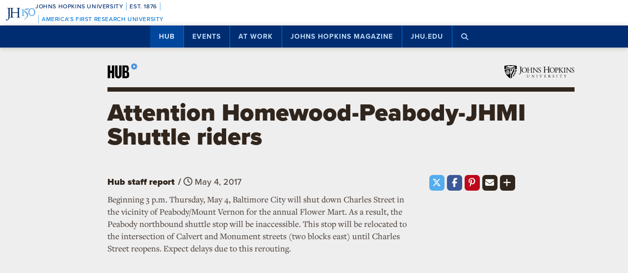

--- FILE ---
content_type: text/html; charset=utf-8
request_url: https://www.google.com/recaptcha/api2/anchor?ar=1&k=6LclNtkZAAAAANENXb4rH5E6uT1RlbUCAFvjxJYj&co=aHR0cHM6Ly9odWIuamh1LmVkdTo0NDM.&hl=en&v=TkacYOdEJbdB_JjX802TMer9&size=invisible&anchor-ms=20000&execute-ms=15000&cb=giq6makpyoi6
body_size: 45512
content:
<!DOCTYPE HTML><html dir="ltr" lang="en"><head><meta http-equiv="Content-Type" content="text/html; charset=UTF-8">
<meta http-equiv="X-UA-Compatible" content="IE=edge">
<title>reCAPTCHA</title>
<style type="text/css">
/* cyrillic-ext */
@font-face {
  font-family: 'Roboto';
  font-style: normal;
  font-weight: 400;
  src: url(//fonts.gstatic.com/s/roboto/v18/KFOmCnqEu92Fr1Mu72xKKTU1Kvnz.woff2) format('woff2');
  unicode-range: U+0460-052F, U+1C80-1C8A, U+20B4, U+2DE0-2DFF, U+A640-A69F, U+FE2E-FE2F;
}
/* cyrillic */
@font-face {
  font-family: 'Roboto';
  font-style: normal;
  font-weight: 400;
  src: url(//fonts.gstatic.com/s/roboto/v18/KFOmCnqEu92Fr1Mu5mxKKTU1Kvnz.woff2) format('woff2');
  unicode-range: U+0301, U+0400-045F, U+0490-0491, U+04B0-04B1, U+2116;
}
/* greek-ext */
@font-face {
  font-family: 'Roboto';
  font-style: normal;
  font-weight: 400;
  src: url(//fonts.gstatic.com/s/roboto/v18/KFOmCnqEu92Fr1Mu7mxKKTU1Kvnz.woff2) format('woff2');
  unicode-range: U+1F00-1FFF;
}
/* greek */
@font-face {
  font-family: 'Roboto';
  font-style: normal;
  font-weight: 400;
  src: url(//fonts.gstatic.com/s/roboto/v18/KFOmCnqEu92Fr1Mu4WxKKTU1Kvnz.woff2) format('woff2');
  unicode-range: U+0370-0377, U+037A-037F, U+0384-038A, U+038C, U+038E-03A1, U+03A3-03FF;
}
/* vietnamese */
@font-face {
  font-family: 'Roboto';
  font-style: normal;
  font-weight: 400;
  src: url(//fonts.gstatic.com/s/roboto/v18/KFOmCnqEu92Fr1Mu7WxKKTU1Kvnz.woff2) format('woff2');
  unicode-range: U+0102-0103, U+0110-0111, U+0128-0129, U+0168-0169, U+01A0-01A1, U+01AF-01B0, U+0300-0301, U+0303-0304, U+0308-0309, U+0323, U+0329, U+1EA0-1EF9, U+20AB;
}
/* latin-ext */
@font-face {
  font-family: 'Roboto';
  font-style: normal;
  font-weight: 400;
  src: url(//fonts.gstatic.com/s/roboto/v18/KFOmCnqEu92Fr1Mu7GxKKTU1Kvnz.woff2) format('woff2');
  unicode-range: U+0100-02BA, U+02BD-02C5, U+02C7-02CC, U+02CE-02D7, U+02DD-02FF, U+0304, U+0308, U+0329, U+1D00-1DBF, U+1E00-1E9F, U+1EF2-1EFF, U+2020, U+20A0-20AB, U+20AD-20C0, U+2113, U+2C60-2C7F, U+A720-A7FF;
}
/* latin */
@font-face {
  font-family: 'Roboto';
  font-style: normal;
  font-weight: 400;
  src: url(//fonts.gstatic.com/s/roboto/v18/KFOmCnqEu92Fr1Mu4mxKKTU1Kg.woff2) format('woff2');
  unicode-range: U+0000-00FF, U+0131, U+0152-0153, U+02BB-02BC, U+02C6, U+02DA, U+02DC, U+0304, U+0308, U+0329, U+2000-206F, U+20AC, U+2122, U+2191, U+2193, U+2212, U+2215, U+FEFF, U+FFFD;
}
/* cyrillic-ext */
@font-face {
  font-family: 'Roboto';
  font-style: normal;
  font-weight: 500;
  src: url(//fonts.gstatic.com/s/roboto/v18/KFOlCnqEu92Fr1MmEU9fCRc4AMP6lbBP.woff2) format('woff2');
  unicode-range: U+0460-052F, U+1C80-1C8A, U+20B4, U+2DE0-2DFF, U+A640-A69F, U+FE2E-FE2F;
}
/* cyrillic */
@font-face {
  font-family: 'Roboto';
  font-style: normal;
  font-weight: 500;
  src: url(//fonts.gstatic.com/s/roboto/v18/KFOlCnqEu92Fr1MmEU9fABc4AMP6lbBP.woff2) format('woff2');
  unicode-range: U+0301, U+0400-045F, U+0490-0491, U+04B0-04B1, U+2116;
}
/* greek-ext */
@font-face {
  font-family: 'Roboto';
  font-style: normal;
  font-weight: 500;
  src: url(//fonts.gstatic.com/s/roboto/v18/KFOlCnqEu92Fr1MmEU9fCBc4AMP6lbBP.woff2) format('woff2');
  unicode-range: U+1F00-1FFF;
}
/* greek */
@font-face {
  font-family: 'Roboto';
  font-style: normal;
  font-weight: 500;
  src: url(//fonts.gstatic.com/s/roboto/v18/KFOlCnqEu92Fr1MmEU9fBxc4AMP6lbBP.woff2) format('woff2');
  unicode-range: U+0370-0377, U+037A-037F, U+0384-038A, U+038C, U+038E-03A1, U+03A3-03FF;
}
/* vietnamese */
@font-face {
  font-family: 'Roboto';
  font-style: normal;
  font-weight: 500;
  src: url(//fonts.gstatic.com/s/roboto/v18/KFOlCnqEu92Fr1MmEU9fCxc4AMP6lbBP.woff2) format('woff2');
  unicode-range: U+0102-0103, U+0110-0111, U+0128-0129, U+0168-0169, U+01A0-01A1, U+01AF-01B0, U+0300-0301, U+0303-0304, U+0308-0309, U+0323, U+0329, U+1EA0-1EF9, U+20AB;
}
/* latin-ext */
@font-face {
  font-family: 'Roboto';
  font-style: normal;
  font-weight: 500;
  src: url(//fonts.gstatic.com/s/roboto/v18/KFOlCnqEu92Fr1MmEU9fChc4AMP6lbBP.woff2) format('woff2');
  unicode-range: U+0100-02BA, U+02BD-02C5, U+02C7-02CC, U+02CE-02D7, U+02DD-02FF, U+0304, U+0308, U+0329, U+1D00-1DBF, U+1E00-1E9F, U+1EF2-1EFF, U+2020, U+20A0-20AB, U+20AD-20C0, U+2113, U+2C60-2C7F, U+A720-A7FF;
}
/* latin */
@font-face {
  font-family: 'Roboto';
  font-style: normal;
  font-weight: 500;
  src: url(//fonts.gstatic.com/s/roboto/v18/KFOlCnqEu92Fr1MmEU9fBBc4AMP6lQ.woff2) format('woff2');
  unicode-range: U+0000-00FF, U+0131, U+0152-0153, U+02BB-02BC, U+02C6, U+02DA, U+02DC, U+0304, U+0308, U+0329, U+2000-206F, U+20AC, U+2122, U+2191, U+2193, U+2212, U+2215, U+FEFF, U+FFFD;
}
/* cyrillic-ext */
@font-face {
  font-family: 'Roboto';
  font-style: normal;
  font-weight: 900;
  src: url(//fonts.gstatic.com/s/roboto/v18/KFOlCnqEu92Fr1MmYUtfCRc4AMP6lbBP.woff2) format('woff2');
  unicode-range: U+0460-052F, U+1C80-1C8A, U+20B4, U+2DE0-2DFF, U+A640-A69F, U+FE2E-FE2F;
}
/* cyrillic */
@font-face {
  font-family: 'Roboto';
  font-style: normal;
  font-weight: 900;
  src: url(//fonts.gstatic.com/s/roboto/v18/KFOlCnqEu92Fr1MmYUtfABc4AMP6lbBP.woff2) format('woff2');
  unicode-range: U+0301, U+0400-045F, U+0490-0491, U+04B0-04B1, U+2116;
}
/* greek-ext */
@font-face {
  font-family: 'Roboto';
  font-style: normal;
  font-weight: 900;
  src: url(//fonts.gstatic.com/s/roboto/v18/KFOlCnqEu92Fr1MmYUtfCBc4AMP6lbBP.woff2) format('woff2');
  unicode-range: U+1F00-1FFF;
}
/* greek */
@font-face {
  font-family: 'Roboto';
  font-style: normal;
  font-weight: 900;
  src: url(//fonts.gstatic.com/s/roboto/v18/KFOlCnqEu92Fr1MmYUtfBxc4AMP6lbBP.woff2) format('woff2');
  unicode-range: U+0370-0377, U+037A-037F, U+0384-038A, U+038C, U+038E-03A1, U+03A3-03FF;
}
/* vietnamese */
@font-face {
  font-family: 'Roboto';
  font-style: normal;
  font-weight: 900;
  src: url(//fonts.gstatic.com/s/roboto/v18/KFOlCnqEu92Fr1MmYUtfCxc4AMP6lbBP.woff2) format('woff2');
  unicode-range: U+0102-0103, U+0110-0111, U+0128-0129, U+0168-0169, U+01A0-01A1, U+01AF-01B0, U+0300-0301, U+0303-0304, U+0308-0309, U+0323, U+0329, U+1EA0-1EF9, U+20AB;
}
/* latin-ext */
@font-face {
  font-family: 'Roboto';
  font-style: normal;
  font-weight: 900;
  src: url(//fonts.gstatic.com/s/roboto/v18/KFOlCnqEu92Fr1MmYUtfChc4AMP6lbBP.woff2) format('woff2');
  unicode-range: U+0100-02BA, U+02BD-02C5, U+02C7-02CC, U+02CE-02D7, U+02DD-02FF, U+0304, U+0308, U+0329, U+1D00-1DBF, U+1E00-1E9F, U+1EF2-1EFF, U+2020, U+20A0-20AB, U+20AD-20C0, U+2113, U+2C60-2C7F, U+A720-A7FF;
}
/* latin */
@font-face {
  font-family: 'Roboto';
  font-style: normal;
  font-weight: 900;
  src: url(//fonts.gstatic.com/s/roboto/v18/KFOlCnqEu92Fr1MmYUtfBBc4AMP6lQ.woff2) format('woff2');
  unicode-range: U+0000-00FF, U+0131, U+0152-0153, U+02BB-02BC, U+02C6, U+02DA, U+02DC, U+0304, U+0308, U+0329, U+2000-206F, U+20AC, U+2122, U+2191, U+2193, U+2212, U+2215, U+FEFF, U+FFFD;
}

</style>
<link rel="stylesheet" type="text/css" href="https://www.gstatic.com/recaptcha/releases/TkacYOdEJbdB_JjX802TMer9/styles__ltr.css">
<script nonce="CF5F4_PNL9BvMviIhgbEOQ" type="text/javascript">window['__recaptcha_api'] = 'https://www.google.com/recaptcha/api2/';</script>
<script type="text/javascript" src="https://www.gstatic.com/recaptcha/releases/TkacYOdEJbdB_JjX802TMer9/recaptcha__en.js" nonce="CF5F4_PNL9BvMviIhgbEOQ">
      
    </script></head>
<body><div id="rc-anchor-alert" class="rc-anchor-alert"></div>
<input type="hidden" id="recaptcha-token" value="[base64]">
<script type="text/javascript" nonce="CF5F4_PNL9BvMviIhgbEOQ">
      recaptcha.anchor.Main.init("[\x22ainput\x22,[\x22bgdata\x22,\x22\x22,\[base64]/[base64]/e2RvbmU6ZmFsc2UsdmFsdWU6ZVtIKytdfTp7ZG9uZTp0cnVlfX19LGkxPWZ1bmN0aW9uKGUsSCl7SC5ILmxlbmd0aD4xMDQ/[base64]/[base64]/[base64]/[base64]/[base64]/[base64]/[base64]/[base64]/[base64]/RXAoZS5QLGUpOlFVKHRydWUsOCxlKX0sRT1mdW5jdGlvbihlLEgsRixoLEssUCl7aWYoSC5oLmxlbmd0aCl7SC5CSD0oSC5vJiYiOlRRUjpUUVI6IigpLEYpLEgubz10cnVlO3RyeXtLPUguSigpLEguWj1LLEguTz0wLEgudT0wLEgudj1LLFA9T3AoRixIKSxlPWU/[base64]/[base64]/[base64]/[base64]\x22,\[base64]\\u003d\x22,\x22bkpRw7bDrsKkb0E0fcOZwqYMw6wFw4QaKC5FThkQAcK0QMOXwrrDq8Kpwo/Cu13Dq8OHFcKoO8KhEcKdw5zDmcKcw4PCry7CmSgPJV9Ubk/DlMO5QcOjIsKGNMKgwoMPGnxSalPCmw/Cp25MwozDq0R+dMKFwq/Dl8KiwpB/[base64]/CrsKswqLCisO9YsOodzvCgidaw5nDnEHDgMOaw58ZwrTDgcKjMiPDiwo6wrXDvz5oXBPDssOqwrsow53DlCN6PMKXw69SwqvDmMKcw4/Dq3E0w5nCs8KwwoRPwqRSJsOkw6/Cp8KXLMONGsKRwrDCvcK2w41jw4TCncKMw5FsdcKIZ8OhJcOnw57Cn07CksOBNCzDqFHCqlwZwoLCjMKkKMODwpUzwrkkIlYowqoFBcKhw7QNNVg5woEgwoTDnVjCn8KuFHwSw5TCkypmLMOEwr/[base64]/[base64]/Cj8ODesO9NMOXw71kwoEcwqICCEfDlsOEWcOewo0yw7BwwpkzEwBqw6tuw7FQGMOVK3V5w6jDk8O3w5jCpsKQRTnDinDDhyDDm3LCk8KoAcO0LxHDpcOvLcK6w5osOBvDhXHDiD/[base64]/Ckx9aADnCk8ONw63CqHHDvkEAw7tzJXHCgsOJwrs9QcOJLsKfW2hmw5PDtHE/w4BYV1nDncOyMF4Uwqp6w4jCp8O5w6M7wovCgcO3YsKJw4AnQSZUGSUOdMO2FcOSwqkAwr4Fw68WTsOLQDhEBhUfw5zDuBjDosOgTCEHWjcNw63DvXNdRh1/[base64]/[base64]/alBJw6BFwpNAwo0/w7wew7vDmGM/CMO2w7BLw5lELUUmwrnDnT/DjMKKwpvCvzzDt8Ozw4DDsMOVVk9MPEJBM0siasOYw5PDv8K4w7JpJFUjHcKCwrYGdU/DgmtKM0rDp3pgG2lzwqXDh8KBUjhMwrFAw6NRwoDDk2PDlcOrPkDDpcOFwqVEwow3wpMbw43Cqg9LIMKVR8KQwplbwogwI8OQEiwEJCbDiWrDlMKLwrLCoWAGw4vCnHfCgMKqCHLDlMOjAMKhwo4RJV/DulopbRTDgcKdW8KOwrA/w4t6FQVCw5TClcKTDMKuwpR6wqzDt8KJCcOZdgQOwoY5csKnw6rCgwzCgsOAcMOGfVHDlVpIDsOkwp4Ow73DvsOYAUdYN1ZrwrR0wpYUDMK/w68CwonCjmMAwonCjHsgwo3CnCFRS8OFw5bDrcK3w7zDqhoINknChsOdcBVWfMKJMCrCj3PCtcOidFrCpiAGL3/DuT3Cj8O2wr3Dk8OIA2nCiAQQwrPDuQ00wofCksKOwpxvwoLDlA9aBA/CtcOYwrRGEMOAw7HDi07CucKBbDDCoRZcwqPCrsOmwpV4wq5HN8K9FzxhesKhw7gXO8O6F8OkwoLCicOBw4nDkClpE8KJVMKeUC/ComZtwr4Kwok1T8Owwr/CiSHCqGcoVMKuSsO9woY+P1M1DwwBVcODwqHCjQLDlMKgwrDCuyUcOw8+WjBTw7cLw6TDrUlowpbDiT7CrG3DgcOqAsK+MsKkwqFhTWbDg8KvBFbDhMO9wo7DkhDCsVQYwqjCuiYDwpvDqBbDicKVw4dCw4DCkcOVw7VEwoZTwqZqw6kfBcKfJsO7Z2/DkcK6NVg0WcKBw5IwwqnDqW/CsDhUwrnCuMORwpZYHsOjC1jDq8OvFcOwQDLCgEDDo8Kzez5uQBrCg8OaSWXDhMOYw6DDviHCs1/[base64]/wqfDtMOQbTEuw7VBYMK+w6bDs8KRIMOZCMKQw5d7wplIwoLDoFDCgMK3CVMLV2LDn0nCuUICSVJTWX/DjDrDh3DDmMOEVS4eLcKBwqnDi0/DjRDDhMKNw7TCn8O4wpBFw79OG2jDkF/CvhjDkQ7DmxnCqcO0FMKeb8K5w7LDqkM2bHLCjcOJwqQ0w4tFfB/[base64]/PRY5E8K/[base64]/[base64]/CmjZfcChpBwLDmwTCtcOJIzI8w6p6RcKSI8KXAsOZwoxFw6XDr2laJVnClxZaWA1Gw6YKXQDCusOQBj/CnGx5wokeCwQcw5TDp8Oiw5/CksKEw7E1w5jDlCxGwp3DjcOaw5DCkMODaTxaB8OyYAnCp8K/W8OQIS/[base64]/DnsOPw7M9f8Odw6HCnsOGw6kZdcKLwqbChsKXZcOKR8ODw7NEFDpfwrLDrV3CkMOOeMOFw54hwod9MsKleMOswpIdw7t3UhPCukBDw6nCjVwQw79fYRLDmsKPwpLDp1HDsxJTTMOYQCzCnMOIw4fChsOUwoPDsmU/PcKpw50ycRLCi8OVwpgaAQUuw5rCmsOeFMOOw41jZBrChMOiwqY7wrZGcsKYw4HDg8KOwqPDp8OLSGTDn1YEERfDr01PGDhBIMOAw4U9PsKlVcOYFMOrw4k/FMKCwqQIa8KSX8OZIlAEwpDDssKsTMKrDSYDRsKzfsOtwozDoCIYU1Uxw7Viw5TDksKCwpF6BMOYNMKEw44nw63DjcOUw4ZiN8OnfsOaXGvCusK2wq8Bw4pxaX9lbsOiwrgQw7F2wp8NLMOyw4ogwpQdKsOOIMOnw7gnwr/Ct2zCnsKbw4jCt8OREg4dRsOXa3PCkcKnwqBzwpvDm8OuGsKZwojCssOrwoEMQ8OewowjGiXDixZbWcKlw4LCucOIw6M2Wl/DrRbDkMKHcWjDn3RaYMKJLknDscOFTcO+HsOwwrIEGMKuw5fDosOjw4LDiShfcwHDpzYGw7tuw5oYYMOgwr3CrcKLw7cQw4jDvwkvw53Cn8KPw6vDukglwpFAwpV5BcK9wo3CkSLClkHCp8ODWMOQw6DDvMK9FMOdw73CmsO2wr0yw7ELdl/DsMKPOjVvwoLCs8O0wp7DoMK8w5sKwo3Dj8O+w6RXw4jCt8Ozw6XCo8OGWCwodwHDrsK6PsKydCPDhlguPnrDtCAsw6DCmhfCo8Oww4Q7wqgTV1ZFQsO4w4gnDwZxwrbDuG0uw7bCn8KKRDtZw7kcw5/Co8KLHsOcw7XCiWk9w77DtsOBIEvCssK3w7PCoxw7AE9cw5JdXsKISA/ClCjDicO7GMOZGsOqwoHCllLCq8O0N8KAwpfDk8OFJsOnw4Qww7zDoTcFLsOxwqtQODvCvXzDlsKRwqvDosObw6VowqbCvWJhPsOhw5tXwrxow6tPw63CvcK3O8KXwr/[base64]/CpxB/wp/DtsKgdhAyMcOpKwVtXVDDgsKMe8KYwpnCkcO8eUsfw5xGDMKJC8OfIsONXsK8ScOnwr3CssOwFHnCqjslw4fCvcKoM8Kvw7hew7rCucO3OjVEXMOtw6DDqMOVQzltdcOvwpNqwpzCqXTCisK6wqJTTcKqRcO/GMKWwrzCl8OTZ0Jdw6Qzw54BwrTCqHrDgsKBHMOBw6rDlj5ewoA+wqZLwpcBwrfDik3CvCnCgSgMw6nCmcOuwq/Dr3zCksOLw7rDoQvCsx/CjCnDlMOdWkjDhBTDicOvwpTCncK9MMKxXsKYDsOfQ8Opw4rCgMOdwoTCml06HxgBakxLdcKZIMOMw67DocObwrxdwovDnUEqN8K6SC5VC8O/S0RqwqI3wqMPH8KQXMObLcKDaMOvA8K7w7klU13DlcOWw5EPYMOywo1FwpfCsXDCuMKFw4jCvcO2w4jDr8OwwqUzwpRlJsOAwrNMLQrDgsOPP8OUwrAIwr3Cs1zCj8Ksw5DCpgPCtMKwQjwQw6HDpDUjXiVTSx1gbS9Ww7DDj0AxJcOyT8K/IScDecK0wrjDn0Vgb3TCgCl7HmA/Gm3DqiHDvSDCsynCvsKQLsOMdMKVHcKTPcOofEMTLxBUdsKnSn8Sw6rCiMKxY8KGwqN6w54Rw6TDrcOswqw4wq7DoE7DmMOeccKjwoZRFSAtNR/CljUsAz3CniTCoGFGwqM4w5vCiRhLUcOMMsOjQsKkw6vDmElSOW7CoMOFwpk8w5I3wrfCrsOBw4ZSbAsgAsKwJ8KAwqdrw6h4woMyFcKUwp1Cw5BGwqcUwrjCvsOzNMK8exV1wp/CmsKEO8K1ODLDucK/w4XDvMKvwqp1ScKYwo/CgAHDvcKsw53DuMOTXMOMwrfCn8O8WMKBw6jDvcOxVMOkwq5gMcKuwovCqMOiQ8KBOMObDXDDslU7w7hIw4HCkcOZB8KDw6HDmnxjwpjCrcK/wqNvf3HCpsO4dMK6wobCiWrCiTUUwrcNwooIw7BLBRPDl2IswpDDssKWUMK0RWjCjcKPw7xrwqjDoC4Zwpx4I1fCmHLCnAt9wo8ZwpdIw4hEXVjCvMKWw5YXEjxhWVQ5bH5Bc8OWUyICw4Fww5/CvMOvwrhGGUt+wrgcBAJWwpHDucOKeU/Di3FVDsKgYypvO8Ovw4/DnsKmwo9aDMKeXkc4SMKIW8Kcwp48QcOYemTCmsOewp/DnMOAZMOsQXDCmMO1w4fCuRPDh8Ksw4Vzw4UIwrLDpMKQw4gpMBcgdMKdw4wLwrDCigELwqw8HcO8w5sWwoA8F8OSUcK/w5zDo8OEX8Krwq83w5DDkMKPBUYlH8KyKCjCr8OUwqV0w5xXwr1AwrbDrMObYMKPwprCl8KzwrUjQ0PDk8Klw67CgMKVFgx7w7bDosK3SALCusO7wp/CvsOUw63CksKtw5s0w6/DksK/VsOrfMKCRA3DmUvDlsKkWnHCnsOowpTDscOHF1Q7E1QZw7lpw6BWw6pvwrxXAEHClzPDmHnCtj4rUcO9Tz4hwp52wobDrT3DtMOGwog6EcKhRyzCgALCssKJCEvCuU7DqCsUW8ODe1MNbmnDvMOww6kvwqsWd8O6w4LCmX/Dn8Orw4g1wofChHbDokguSA/Chn0/fsKDFcKTC8OIfMOqGMOBZDrDo8K6EcOnw5zDjsKWe8KvwqhkWy7CpjXDv3vClMOIw6wKH1PCpGrCp3o0w495w7tFwrRUYkkNwoczbsKIw597wqAvQl/ClMOqw4nDqcOFwqMSSQrDuSgWEMO9YcO8w5QDwpTCl8O/N8O5w6vDhmPCuznCukzDvmLDqsKOFlvDjBF1EGXCnMO1wo7Dt8KmwoXCjsOlwqzDpjV/ZRpjwoPDkgdOTCkUJmdqWsOawrXDlgYgw63CnBFDwqUAecKIHsO3w7bClsOYXxvDg8KVFkA4wqnDk8OVcRAAw6dYTcOwwo/[base64]/[base64]/w78Aw4UtM8K0w60Hw49zw7HCsiFDwozCkcOyWnnCtDkLNjMkwq9NcsKMdQ4xw69pw4rDi8K6AsKyTsO1ZzXDkcKaYzLDt8KwM1wANcOCw4nDn33DhUQpGcKwMUHCncKMJR08RcKEw7bDpMKcbG1NwrvChirDtcKew4bCh8K+w7diwqDCtB8Mw4x/wr52w6tkfHDCh8K7wqdpwodcGVopw7sUKsO6w5jDkyZDFMOMV8KaaMK4w73Dt8OOBsKnHMKuw4nCq33DuV/CvQzCocK6wrnCisKoMkTDgFZgasOcwpLCgG5rUwZ7bVZLfcOiwqt1LgInJ01uw7EJw5UBwpdzFMOow40KFcKMwq0gwofDnMOYKXNLEzzComNlw77Cs8KEHWAJwqhUNMOAw4bCiUPDqzcEw5cXVsObGcKTBg7DkDnDssOLwrrDj8K/YB99QU5RwpY6w7Idw63DqMOxf0DDpcKkw5xoOR9aw6ZMw6zCg8OmwrwcAcOyw5zDvBTDni18JsOuwqtgAcKuSU3DjsKcwrdSwqfClMODGx/DgMOEw4IEw5g1w5nCnjZ3VsKdCjNMSF3CvMKgKh8FwqfDjMKDGMONw5nCtBYOAsKyUcObw7nClkATWnTDlGBOZMKVLMK+w7lLGB/[base64]/DlwzCpEx+wqzCj8KFU8K5WSjCpcO9w5YsJMOzwrLDkz4iw7QDIcKTEcOgwqHDk8KFL8KcwrUGOsOGO8OYCndzwpLDqC7DrD/Dtm/[base64]/Dv8KIYkPDmsK4w7xdAmRYVMOuBsKMHjlXLRzDsEXChWA+w5rDjsOLwo97Vg3CgXgBDcK5w7TDrCnDvinDmcK3VsKUwpwnMsKRI3xpw6pNOsOlEEB9wqPCoDcrZmIFw7rCpB19wop/w6tDcXpQeMKZw5dbw55Uf8Klw7UfFsK3X8KNKgHCs8KBazQRw77CucOZIwoEbRrDj8OBw4x4FWszw7sqwojDvcO8UMO6w7gmwpTDklnDk8KMwrnDncO/HsOtXsOzw57DrsKyU8O/[base64]/ZA8mw4IaTGvDr8ONw5IBW8OndT9Ww7XCu39AJW12LMOQwrjDs3Vow6UXUcKYDMOfwpHDqG3CgnPCmsOMcsOJZCzCpcKWwr/CpUUuwqdVw409BcKwwrMSfzvCnRUJejx8TsKqwp3ChTZtdHQ/wq7DusOVccKJwpnDo27CikDCtsOHw5EZR2gEw7ZiOcKICcOww6jDu0Y2d8KRwo1pasK7wpzDpBXCtnvDgWRZQMOww4xpwrZ3wqMie0XCrsKzXSISSMKsSnl1wqgVPynCv8Kowo1CcMONw4Nkwo7Dn8KVw6A7w5/ClibChcOZwpYBw6vDnsK5wrxDw64hf8KaM8KCT2Fewr3Dv8K/wqDDrU3DhCgswpLDjWw6NMKGWkE1w7E3wp5LTAHDl2hQw6xGw6DCjMKXwqfCsU9EBcOpw7/[base64]/SMOyY8KZD8OQw4nChWDDiEp6wrrCgkV6IxxWwpx7cUsFwrPCjlTDmcKxEcOdW8OsbMOBwo3Cv8K5QsOfwrnCu8KDRMOUw5jDpsKpG2TDkQfDq1XDozReKwAgwoLCsCvCtsOQwr3ClMOVwpM8P8KFwow/[base64]/CjTTCuMKIwqlaB1jCgFZFwqIjSMOPah1fwoPCg8O1bcK3w6PCnylzKcKOAUc9KcKhfi3DgcKaclHDlMKQwrNYacKfw6XDtcOcF0IkMhTDvFETRcKRfTTCicO3wrLCi8OPSsKTw4dpZcKSUcKYXGM/LgXDn1hsw5g1wr/DqcOZAMOfaMOzWHJoXT3CuzwjwpHCpnbDhDxNT3MUw5B+aMKQw45FRhXCisOefsOgTcOebsK8RXtlWwLDo3nDuMOHeMO5csO0w7fCnSnCk8KHSHQWFHjCgsKieThSO2o8AMKTw5rDlSfClTrDiz4KwowuwpXDhh/CrBlbccO5w5zDoUPDssK4PSjCgw9FwprDucKAwqRJwrowW8OPwq/DssOMIH1xTSnDlAE5wpE7wqRlDMKVw5bDqMOQw6Yrw5g1UwgaTgLCrcKkOBDDrcOIc8KlDhDCr8KQw6zDscO4OMOhwr5Zf1MFw7bCu8KdDw7CucOcwoXDkMOXwr4NbMK8fgADHW5MOsOeWMKfScOEeDnDtiLDrsK8wr51bRrClMOgw5XDj2VvU8O/w6R1w6R1wq4vw6bCsCYtX2vCjXnDh8OgHMOlwptVw5fDlsOowrXCjMOKIEdCfF3DsW49wq/DrRY2B8KrRsKKw6PDpsKiwr/[base64]/CgMO4QiDDjGF9HlTCtBvCnCDCuCxuAkzCuMKCCDllwpbCrRLDpsO2GcKWT2FpQcKcZ8K6wo3Do1PCrcKkS8O3w7XChMKnw6tqHFjClsKJw7d/w4fDp8OpTMK2VcOOw47DncOQwrxrfcOES8OGWMOqwqhBw7onahtjBB/DlMKGVn3CvcOBw5pjw4fDvMOecWLDnmd7wprCkiA/b30JDsO4WMKbczAfw4nDhCdGw57CgXNoCMKgMBPCkcOnwpsgwoxVwpAww4DCmMKGwobDrk/CnGtCw7FsfMOkTW3DpsOpGsOENiLDpi8dw7XCnELChsOiw6XCvAJ4GArDo8Kxw4FoasKswohdwpzDrTLDgTQGw4Qdw5sbwqPDvWxSw7sSP8KOZ1gYfA7DssOeTjrCjMO+wrhcwqtyw4LCpcOmw50qc8OSw7oveS/DmcKpw6k2wqMGcMOKwqEBLMKjwr/Cr2PDgnTDtsOqwqVlU0YHw6dgYMKSeV05wrdUMsKIwpPCrkBBNMKnf8KSa8KGOcOUKTLDsn7DhcKLVMKGFV1KwoFkPAnDssK1wrwSCMKdFMKDw7/DoR7DvhTCqVlgKsOHCsKkwoLCtiPCuCRqKS3Djhhmw6ZNw7l5wrbCrmnDksOiHD/DisO/[base64]/DnX5swrwoH3x3w50yJ8K3JQjDhxc4w79Bw7fCnkw6MC1UwogoJMOMOVh4NMOTecOpJyluw4jDp8O3wrVHIE3CrxPCukTDgXpdHDXClS3CgsKQKsOFwrUhbm8Zw5cbJwDCogpRXCMgCB5TBSkOwqllwpVzw5wjWsKzJMK3KF3ChFdwdwTCiMOpwq3DvcO/wrNSWsOfN2HCr1vDrEBNwoR8Q8OcdjFKw5RawoDDksOawqlULn8Xw7UNaXTDu8KxXw8ZZ2piTUBSSDRUwrxQwo/CsCJrw4sAw6NBwq4mw5ZBw4A2wosyw5nDhibCsDVrwq3Drm1JCx4geCUNw4Y+MXdQXTbCjcKKw4PDpXzCk1HDrD3CmGAlB2VqJcOKwoTCsjlDZsKNw75Ywq7DuMOew7VBwrV0PcOcA8KWKzLDq8K6w5V2JcKkw5FmwpDCoiLDoMO4Az3CrxAGPRHChsOKOcKwwoM/w5PDjcO7w6HClMKwWcOtwoZOw6zCmCrCs8OGwqfDicKawqBDwrtaaV9kwpsJBMOOOMOxwqMzw7rCmcO+w6w7URvCvMKJw6nCqi/DkcKfNcOtw7PDk8OAw4LDsMK5w5DDo2kDJX5hI8OtMHXDgRDCrXMycGYmesOaw5PDsMK5XcK+wqs5K8K6RcKTwpQsw5EsQ8KOw55Swo/Co1sqYnwGwrfCjnHDucKKYXfCqsKNwoI5wpHCsQ7DgB85wpIIBcKMwpIKwrsDBGrCuMKuw7U1wpjDsjTChXd6E1/Dt8K5DAoqwrQ7wo1vcxTCmxDCoMK1w4o5w6vDo2c4wq8Kw5hGNFfCt8KfwpIswoEMwqx2wopJw45OwpMHSiMEwo/CgS3DqMKAwoTDjlAuE8KEw7/DqcKIP344EmPCiMK8aAvDj8OpSsOewq3CojleJsK7wp4BJsO5w5VxecKRFcKxU25/woXCk8OnwqbDkG5ywr95wqzDjiLDnMKwTWNDw7dJw61oCR3Dq8OJT1rDlAgIwoEAw7MZU8OtXyEJwpTCksKzNcKjw6pCw5VsTRwrRx7Dt3ErAsOoRTXDtcOJZcK4RFYIc8O0DcOEw6XDtxLDn8K6woIKwpVNOm8Cw6XCsghoXMO/wo1kwpfDkMKJUkBqw67DoRFOwrrDvyBYCl/CklnDnsOASWlSw4fCuMOSw5gxwqLDl3rCmXbCgyXDvnALeg3DjcKMw5FNEcKvPShzw5M+w58+w7/DtCVONsODw5DDj8KKwobCu8KLY8K2aMOBL8KrR8KYNMK/[base64]/c8KhL0rCoxzDhVkEbwhSw68hw4JVwrs/wqbDpy/DtMKYw7lJUsKCI07Cqi8Iwr3DoMOsQUN3RcOnBcOkfGrDuMKpHTErw7kKI8OGQcKiIEhDGcOnw4fDpl50wr8jwpzCpEHCky3ClwYobV/Cj8OswoXDtMKdLHvDg8OvRwtqLV4NwojCksKWVsOyPhDDqcK3ECdPchwrw58LScK+wpbCs8OnwqVeAsKjOk5LwozDmg8Eb8Oxwo/DnQomSm1Sw5/Dq8O2EMOHw4zCpjJbE8K9VHLDsAvCoVA7wrQIK8O4AcO+w4nCgmTDmFMjDMOsw7BIbsK7w4TDhMKUw6RNMmARwqTCsMOLMA56FQ/[base64]/[base64]/eRZUOMKSw4RkATgNwrPChTHCuWZXwrjDlBTDq1rCmBBCw7g1w7/DpkVGdWjClFDDgsKHw5NEwqBtFcKXwpfDqTnCp8O7wrl1w6/DnsONw47Cln3DrsKHw79HY8OLbCPCpsOaw4Z8ZFV9w5k1RsOxwpnCvybDqsOUw4TCkxjCvMOyL1LDs13Cgz/[base64]/CkBMFO1jCmMKzTgbDt8K/LW7DksK7a3vDkWnDtMOlLQ3DiBvCrsKXwol1fsO4Jksjw5diwojCu8Kdw6dEIiYUw5HDoMKoI8Oqwo7DrcOowrhJwrI/bgFHDVzDiMK4WHfCnsKHwobCnDvCqh3CusKqHsKBw414worCi215EVgLw67Cj1PDgsKSw5HCp0Yrwo89w5FFRMOswqXDrsOyMcK/[base64]/CmMKnwozCnsOgwoB1PsKnacKOwqbDj8Kxw4BIw5zDoA7Ci8KiwqIsTQBGPBFWwo7Cq8KYcMOxW8K1MynCuTrCpMKqw4YWw4QgHsKvcAlgwrrCksKVbitMexLDlsOIHnrChFZlYcKjF8KbIVg6wpjCn8Opwo/DiA9ZVMOew4fCqsKCw4Evwo9iw6Uuw6LDi8OeUMK/[base64]/Cr8KyDF0lT8OIw5IAw4XDt8KLw7nDu2TDocKOwpXDrMKnwr0OfsKDA3vCisKGIcK0RMOrw7fDmTZPwpZKwrEBesK8MTvDocKUw6jCvlLDqcO9wpTCm8O8bQszw4LCksKGwqrDn0MLw6R7XcKbw7ppDMOMwoZtwpp/XkZ2VnLDtjR3Sltww6NMw7XDmsKKwozDviFOwopnwr0SOA0Hwo/Dk8KqbcOfQsKDRsKgcmggwqFQw6vDs1/DuCbCtVoeJsKowqFqEsOYwqRyw73DkEHDoHgcwo/Dg8K2w5fCjcOOLcOuwo3DjsKawpNzfMKTJxxcw7bCusOTwprCn2xVJj4uEsKxLFnCjMKRShzDmcK0w7LCuMK7wp3Cq8Oca8Oxw57DlMO3dsKpcMKFwo8oLlzCoW9lbsKkw7zDosKrRcOYecOWw7giLEjCvlLDtndAPCcraThdH0YXwoFdw7kWwo/[base64]/DqnhfKcOTYifDoMO9wq90Mypgwp0gwqZFFHHDt8KCbEgXDEUVw5bChMOcHHfCiVfDuzg/TsODC8KDwrMAw73CnMOnw6HCscOjw6kOQMKqwodFE8KTw4/DsR/CusOUwpnDgXUIw43Dnn3CnTvDnsOLQT7CsTUfwrXDmxA8woXCo8KKw4DDtGrCrcKSwpgDwpHDlVDDvsKzKQh+w4LDoDDCvsKKQcOROsOjESTDqAwwecOJfMK0KE3CjMO6w6c1IXzDulUbd8Kyw4fDv8K0BcOOOMOkF8KQw6XCunPDvR7Dn8O/c8KqwrJYw4DDlwhNW3bDjS3DoHhhXHVzwqLDhQHCkcK/[base64]/DiMOQw7QdUMOrZ8O2wqxKf8KBw4JjwpzCo8Kjw5DDm8KHwqrCg37DrjDCqEPCn8OJUsKRTsONdMOxwrTDksOIKlnClUNtwp4VwpwEw4TClsKZwqd/wo/[base64]/X8K9wpnChsOKCWXCj8KVBMKow43DmxfDjgXDtcKNIwggw7jDrsKVX34Tw5Fhw7ICCMOow7ZRIcKBwpvDjgTCiRcYHcKvw4nClgwVw4rCoSdtw61Kw608w647clzDjEfCrkfDmsORQsKzTMOhw6vDjsK/wqc7wonDs8KzKsOWw4N/w7hSTC4XCTIBwrLDncKpAwHDg8KmVsKLCcKMDmLCuMO1wpfDiG48RjzDj8KXAsO3wo0hRAHDq0p5w4LDkh7Cl1XDsMO/XsOIdXzDlWfCuAjDqcOew4jCsMKUwpPDqz5rwqHDoMKdA8O4w7Z/[base64]/[base64]/DssOtwqLChsOXwrpnwoPDgMO7J1bCnW/[base64]/Dr8OWfMO5S3bDqwYoJMO0GA8fw43CiMOUfiTDmcKTw7ZRRAPDi8K9w4fDhMO4w6FcN37CqiPCg8KALTlONcOdMMK7w4zCiMKXGU0Qw50Gw4LCgMOSdMKwAsKgwqw/CSDDsmRIYsOnw4wQw4HDlcOoUMKSw7nDtGZrAXzDpMKtw6vCqwXDt8OUScOkGcO0bSzCscOEwqDDisOMwrfCs8KsdSrCsgJqwpJ3ccKVIsK5FyvConcuPxlXwoLCqXFZCChhfcKLIsKCwr5nwqFie8K1MTLDkRjDk8KdUn3DjxFpR8K0wpjCqW/DpMKhw6o/WTnCk8OxwozDqwN1w7TCpQPDrsK5w4rDqyDDuFjCgcKdw4FoXMOUQcKJwr1EA0jDglEGM8KvwrITwqbClGPDjQfCvMOXw4bDjVrCsMKiw4HDqMK8fHZWVcKuwpfCu8OZd2HDnH/CgMKWXl/CkMK/S8OswrbDr33DlcOFw6/Cu1Blw4UEw6PCs8OowqzCiXRWfyzDp1fDosK0CsKhIU9tPxA5asKQw5Rdwp3CmSItwpZYw4dvIm8mw7I2FljChVzDpUNGw6h4wqPCoMKLdsOgPRQ+wqvCk8OvHAQnwrkCw6srdjDDq8O9w7lNQ8OfwqnDiCV4GcOpwrbDtmFTw79JB8OGA27Crm/DgMOuw5RdwqzCicKgwqLDosKMXHXCk8KWwqoMHsO/w6HDoWQBw4weFg4CwpcDw4TCncOpNw0kw6Mzw5PDvcKnRsKiw4J4wpApR8OJw7l9wpfDrEJsHBx6wpUIw5jDtsKZwpTCnnIywoktw4HDumHDpcObw5g0HMOOHRTCo0MrfFzDjsOWBMKvw69sclvDlhkcXsKYwq3CosKAwqjDt8K/wqDDs8ODLFbDpsKtaMK8wqbCgTVPE8OHwp7Ck8K5wobCu0TCjcOIEShJQ8OwK8KmeAxHUsOAJiTCo8KlDgo+wqEjY01ewqvCgsOOw5zDhsOBQhdjwrYWwqobw7rDhCMBwr4dwqXChsOOQMK1w7zCt0LCv8KBYgcUWMKGw4zCoVQZeC3DsDvDsilqwr/Dh8KRSDnDkDoqLcOawqTDqE/DlcOQwrtBwrhJCmUyAmZrwonDnMKNwq4cO0DDvkLDlsOmw6zCjCXDssKnfivCkMOqYMKzQMK2wqPCrDvCv8KOwp/DqwbDmMOJw6LDt8Odw5dow7syRsOoSzTDn8KAwp/Ci2rCrcOMw7zDoAUPPcOHw5zDrhLDrVTCicK0AWfDoxjDlMOxb2nClHgzQ8KCwpbDh1cpLTvDsMK6w5xODV82wr3CjinDh0FwKVRow4zCshQcR2xhAhfCoXRDw4TDhHjCjinCmcKcwrrDgmkWw7BVYMOTw7bDoMKOwqHDsWkpw6lzw7/DisKGH0QJwqjCq8OtwqXCtyDCl8KfC0R/wq9RZCM3w5nDpz8dw6JYw71AdMO/aUYXwoZLJ8Oww6USaMKMwrXDp8KLwooMwoPClMKWFcOHw5LDu8ODYMOUdsKTw7IuwrXDvyRzRFzCqTgtG0fDjMKPw5bDhMOIwonCpcOBw4DCg3l8w5/Dr8KOw6PDrB1sNsO+WjIXexXDki/DnGXCisK0WsOdSB1ULMKdw4RdecKTL8O1wpw7N8K3w4HDisKJwr0qbFA5RFl9wozDrjBZFsKsfg7ClMOOQwvDkjfCn8K3wqYMw7nDi8O8wrQCbcKcw7gGwozCmTrCqMOBwpI4Z8OEax/DhsOPaRhtwroPaWHDk8KJw5zDlMOIwo4gQsKlGwshw74Twp51w4TCiEwoLsOyw7DDosO+w6vDn8K+w5LDmCMrw7jCqMKFw7V2DcKkwopmw4jDnXvCmcK0wrXCqnwRw4hDwrvCni/Ct8KiwoNvecO7wp/[base64]/AMKowpxLw7dCGGjCskscw6nDizx7IQNlw7TCicK8wrUCLFzDhsOdwqp7chFIw7kqw7d/YcK7aTDChcOPwpnDiDc9L8OkwpUKwrYAUsK1KcKAwrpKED0HPcK9wp3CvQ/Cgg8Kw5dVw57DuMKbw5FgWWfCrnZUw64XwqvCt8KIQUctwp3DhXc8LAMWw5XDosOYacKdw7bDu8K3wqjDscKOw71xwrZGMQdPSsOqwpXCoTovwoXDiMKrYsKEw6rDuMOTwpXDvMOdw6DDr8K3wpTDkg/Dml7DqMKLwoUhJ8OVwqYybX7DjxVeIQPCpsKcSsOLTsKUw57DmSlUJMKyLGrDkcKhVsO6wrVxwp4hwo5fH8Oaw5trTMO8XB9Wwq8Xw5nCoibDiW8PND3Ct03DrC9nw6kSw6PCpykIwqPDhcK9w74lEXnCvXDDqcOTd3/Dm8OwwqkVb8OOwoXDswc8w7VOwrLCjcOPw5sTw4ZUElzClCl9w7R+wq/CisOqB2LCpUwaJUHCmMOtwoAqw5zCnQLDv8Kzw47ChsKJCQcyw6pgwqYhOcOOZsKow6jCgsO/wqLCrMO4w6gHVmDDr3lsBEpcw4FQPMKbwqELwq5RwrbDn8KqcMOnPzPCnibDj0LCoMO8UUMVw5jCnMOAVALDlFkFwrjClMKKw77DpHlPwr9+Ik3Co8KjwrtBwqVuwqoGwqzCjTbDrsOTJTXDk2soNC/DjMO5w5XCpsKYZnlUw7bDicOPwoROw48xw454fhvDg0XDvsKswobDjMKSw5Rww6/Cu2fCphEBw5HClMKXcWN9w545wrPCpT0uTMKeDsOsE8KSF8Kyw6XDtWTDmcKww5fDm244a8KJNcO5EE3DlQBya8KYVcK8wqPDiEgkQX/Ds8KTw7TDnsKuwopNL0LDolbDnGU6YnM6wqkLRcOzw67DmcKBwq7CpMOTw7PDpcKzFMKAw4wZccKoMglFURjCucKWw4EIwoxbwqknY8KzwoTClScbwqYGeWQIw6xPwqQSC8KEbsOIwp3CisODw5Zvw7HCqMOJwp7CtMOxXTHDmyPDtg88cz1/BEnCs8OUf8KBZMKXLcO5CcODTMOeD8OLw73DsgAtSMKwKE0Kw6TCkzvDlsKqwqjCkjnCuDc/w79iwr/Ctm9ZwoXCtsKPw6rDniXDpCnCqhbDg2ciw53CpFsPEcKldQnDqsOTX8K0w5vCjWkNdcO5ZUjDoWzDoBoawpYzw4DCgX3DsGjDnWzCkHRbRMOSAsKlZcK/[base64]/CtELDgMKORTnDucKgw4DCpMOiw7DCmcKhwpcRwoMswrZlfRxCw4M4wp4+wrLDoB7CrX0QFyppwoLDmTJvw5vDncOBw5DDky8XGcKew7s3w4PCo8OAZ8O1EiLDiT/[base64]/CusOFWMKyAzVHaWbDlcO/w6czEsKrwowuQsKowpNFH8OGLsOMKsKqCsKXwozDug3DqcK5S2F7QcOMw4V8wrjCqWN6XMK4woMVP0DCjiQ8JwEUSW/DlMKyw6TCg0TCp8KCwoc9wp0Mw7EwMMO5wokOw7tDw6nDtHZ3D8KLw59Hw6RmwrnDsX8YByXCs8O+YXA3w7TCisKLwp3CiGjCtsKGa2MrBmEUw7wswobDrDzCq1FHwqFfcnzCmMKLVMOpeMO6wr3DqMKVwqLCoCjDsls6w7bDqcKGwqNoR8K0B0jCrcOdUl/[base64]/fMOyUcKUwp5fwp/DgMOLw5DDrT3Cr8KdclUHTsOrw4zChcOfEsKPwqnDijV3w7gkw51gwr7Dl1HCn8OWYcO+RsKWX8ODGMO9NMO4w6PCt3TDu8KPw6HDoEnCt3rDvwzCgE/Dm8ONwpVuOsOFKcKBDsKGw4k+w4NuwoMsw6hNw5smwqY6AltsMcKdw6czw7HCsgMSOCofw4HCnlsvw4klw502wpnCncOOwrDCtw1hwo4zBcKuMMOWa8K0RsKIVUTChVd7K11OwqXCtMOLasOYMA/Cl8KlScOkw4Z3wpzDqVnDn8O/woPCngjCucKYwpbDgljDikLCkcORw7jDr8KQMsOFNsK/w71UYcK0w54owqrCscOhXsKUwoTCkXF9woXDvjc0w4duwoXCmzA0wqjDg8Obw7B8FMK+dcKvSDTDtlNraj0wBsOGIMKfw64BfH/[base64]/CqVFIw7fCrsKvw7XCmMOawrnDtHwnw55ywo7DqMOhwojCk2/CmsOaw796KX9AR3fCtUFdLE7DrSfCp1cYW8K+w7DCoTPCtQIZHMKdwoNVNMKwQQLCtsKhw7h7L8O5eRfCgcKhw7rDicOOwqnDjD/CpH9FaC0ywqXDrMOsTcOMa15McMK5w7Ygw7TCqsOrwqHDgsKewqvDsMOJJlPCiX07wpdRwoLChcKjbgHCqRVNwrEww4fDn8Odw6fCrl0+wqzCnDomwrxSNVvDgsKHw7zCjsOILChOSUASwrPCjsOAGF/DsTt4w7HDoUBkwqvDq8OZR0vDgz/[base64]/DssKJwq5FT8K5bsKfwq92Gy0yfsKVwoIJw7BqPnkSFTIoXcO5w6oYZxQHWmrCv8K8A8O6w5vDiHzCvcK0ZBzDrgvCsF8EUsOVwr0lw4zCjcKgw5Jfw7pZwrcuKWZiBVQALwnChsK2dMK0fS0/UcOHwqMmY8OCwoRjccK3ASxqwoBqBcOhwqvDu8OoTjN/wpchw4PCuw/CtcKAw4liGRzCnMK8wqjCiXVtYcK9w7/Dnh3Dl8KzwooUw6RAZ3PCjMK8wo/Dtn7CgcOCd8OlElR+wrTCsGRBTyQbwq1Bw5rCicOIwqHDhcOhwpXDgDHCmcKNw5oQw54Uw5VgQcKsw7PCsB/CiwPCs0BFB8KlasKPPFpiw7ILV8KbwqgPwqEdfcKiwppHwrhTW8Ogw6lkL8O1NsOSw4dNwrl+bsKHwoBCY01oWU8Bw4M3eknCuWx+w7rCvWvCjMOBTRvCkcOXwr3CgcO6w4cww59KeRl4KXZvKcOhwrwLSUhRwqJqAMOzw4/DtMOrNxXDqcKIwqljCQTDrxgNwqImwqhAacOEwrjCpCNJZcOlw6VuwqfClwPDjMO4B8K9QMOlIQ7Coi3DvcKNwq/DjwwiKsOmw4LCsMKlT3HDksK4wqFYw5vDhsO/P8OCw73DjcKUwrvCrMKSwoDCtcONX8KMw7HDukxDPE3Dp8Kyw4rDsMO3Mjk4KMKYdl0cwo4vw6HCicONwq3CrE3ChEwUw79DLcKTBcOLUMKDw5Apw6jDpD0Bw6lEw6vCj8Kxw6Q6w7pEwqrCq8K6RTgIwqttK8KuS8O/Z8OoRSvDkAcIVMO/wqLCncOjwrUpwqkIwrhEwrpuwr0qfFnDjwVeQjzDn8KZw6I1IcOxwqpVw7PCmS7Dpidbw6rDq8O6woN8w5grK8Ocwo1dFE1HEcKcVg/CrwPCnsOmw5hOw5lrwrnCvXbCoQkuFEwWFMOFwr7CqMOkwoAeWR4nwogAKifCmikhQyI8w69xwpQ4NsO1Y8KTJ27DrsKhMMKREcKDRHjCmkt/NUU/[base64]/DoMKAw5XChlXClsOseh3CnsKRT8KNwpHDrgs+b8O9cMOZJ8KOT8K5w7/CkEzCi8K3cmIGwrljH8OGI3IFJ8KKLMOjw4nDnsKfw47CksOAFcKYGTwAw6DCgMKrwqtkwpbDk0DCj8OCwp/ChwrCsgzDtw8Zw6PDrRYpw53Cs0/Dk0Y1w7TDvE/DvsOFdgHCgMO3wrIpdMKxZXs0BMK7w4tjw5HDp8KWw4jCiUwScMO/w57DoMKUwqwmwqEvW8OqdEjDonfDncKIwpXDmsK9wohBworDgVPCpTrCssKHw41GGm9acwXCiXHCnwzCr8KpwprDvsOPDsK/bcOswo85IsK3w5NDw49Ww4NzwpJMeMOmw77Ct2LCqsKfcGYFA8KzwpXDpg9CwpNiacOXG8OPUSjCgD5iDkrCuBplw40WWcKXDsOJw4jDkWzDizzDlMO4VcO9wpTCpXrChVLCtBHCijdFeMOCwovCgzcjwpRHw67CoXJEJVhsHQ8jwp/DpzTDq8OXWgzCl8OgRV1awpc/w6lWwq95w6PDrF5Kw7rCgCPDnMOnGnXDszgfwpnDly1+YQfCuREtM8OBUgbDg08vw7DCqcKiwpAiNmjCs0xIDsKgE8Ksw5fChxXDu3zDlcOJB8K3w6zClMK4w6NBMVzDk8K4QsOiw5lTd8Kew7cswq7DnsOcC8KRw4AQw4c6e8OrZ0/[base64]\x22],null,[\x22conf\x22,null,\x226LclNtkZAAAAANENXb4rH5E6uT1RlbUCAFvjxJYj\x22,0,null,null,null,0,[21,125,63,73,95,87,41,43,42,83,102,105,109,121],[7668936,714],0,null,null,null,null,0,null,0,null,700,1,null,0,\[base64]/tzcYADoGZWF6dTZkEg4Iiv2INxgAOgVNZklJNBoZCAMSFR0U8JfjNw7/vqUGGcSdCRmc4owCGQ\\u003d\\u003d\x22,0,0,null,null,1,null,0,1],\x22https://hub.jhu.edu:443\x22,null,[3,1,1],null,null,null,1,3600,[\x22https://www.google.com/intl/en/policies/privacy/\x22,\x22https://www.google.com/intl/en/policies/terms/\x22],\x22uuSsj1twFn1ayE6K5KuBS15h6urf2caFk9Cj2qdhJcQ\\u003d\x22,1,0,null,1,1764989781582,0,0,[183],null,[242,9,48,121],\x22RC-AEa6zw4x1EcN4w\x22,null,null,null,null,null,\x220dAFcWeA60QWBYPjS2M6hvCp6BVIYRuIkkxpKVjRG7rJcf89C0pQRfCbsj3A4WpXIY06scSh9-asOl-O9L_v9To_f0wPcOYzzJ3w\x22,1765072581401]");
    </script></body></html>

--- FILE ---
content_type: text/html; charset=utf-8
request_url: https://www.google.com/recaptcha/api2/anchor?ar=1&k=6LdhWhIUAAAAAALM11ocbjubkpD6LV6dJ2TVpRMo&co=aHR0cHM6Ly9odWIuamh1LmVkdTo0NDM.&hl=en&v=TkacYOdEJbdB_JjX802TMer9&size=normal&anchor-ms=20000&execute-ms=15000&cb=749xwsq11ea6
body_size: 45750
content:
<!DOCTYPE HTML><html dir="ltr" lang="en"><head><meta http-equiv="Content-Type" content="text/html; charset=UTF-8">
<meta http-equiv="X-UA-Compatible" content="IE=edge">
<title>reCAPTCHA</title>
<style type="text/css">
/* cyrillic-ext */
@font-face {
  font-family: 'Roboto';
  font-style: normal;
  font-weight: 400;
  src: url(//fonts.gstatic.com/s/roboto/v18/KFOmCnqEu92Fr1Mu72xKKTU1Kvnz.woff2) format('woff2');
  unicode-range: U+0460-052F, U+1C80-1C8A, U+20B4, U+2DE0-2DFF, U+A640-A69F, U+FE2E-FE2F;
}
/* cyrillic */
@font-face {
  font-family: 'Roboto';
  font-style: normal;
  font-weight: 400;
  src: url(//fonts.gstatic.com/s/roboto/v18/KFOmCnqEu92Fr1Mu5mxKKTU1Kvnz.woff2) format('woff2');
  unicode-range: U+0301, U+0400-045F, U+0490-0491, U+04B0-04B1, U+2116;
}
/* greek-ext */
@font-face {
  font-family: 'Roboto';
  font-style: normal;
  font-weight: 400;
  src: url(//fonts.gstatic.com/s/roboto/v18/KFOmCnqEu92Fr1Mu7mxKKTU1Kvnz.woff2) format('woff2');
  unicode-range: U+1F00-1FFF;
}
/* greek */
@font-face {
  font-family: 'Roboto';
  font-style: normal;
  font-weight: 400;
  src: url(//fonts.gstatic.com/s/roboto/v18/KFOmCnqEu92Fr1Mu4WxKKTU1Kvnz.woff2) format('woff2');
  unicode-range: U+0370-0377, U+037A-037F, U+0384-038A, U+038C, U+038E-03A1, U+03A3-03FF;
}
/* vietnamese */
@font-face {
  font-family: 'Roboto';
  font-style: normal;
  font-weight: 400;
  src: url(//fonts.gstatic.com/s/roboto/v18/KFOmCnqEu92Fr1Mu7WxKKTU1Kvnz.woff2) format('woff2');
  unicode-range: U+0102-0103, U+0110-0111, U+0128-0129, U+0168-0169, U+01A0-01A1, U+01AF-01B0, U+0300-0301, U+0303-0304, U+0308-0309, U+0323, U+0329, U+1EA0-1EF9, U+20AB;
}
/* latin-ext */
@font-face {
  font-family: 'Roboto';
  font-style: normal;
  font-weight: 400;
  src: url(//fonts.gstatic.com/s/roboto/v18/KFOmCnqEu92Fr1Mu7GxKKTU1Kvnz.woff2) format('woff2');
  unicode-range: U+0100-02BA, U+02BD-02C5, U+02C7-02CC, U+02CE-02D7, U+02DD-02FF, U+0304, U+0308, U+0329, U+1D00-1DBF, U+1E00-1E9F, U+1EF2-1EFF, U+2020, U+20A0-20AB, U+20AD-20C0, U+2113, U+2C60-2C7F, U+A720-A7FF;
}
/* latin */
@font-face {
  font-family: 'Roboto';
  font-style: normal;
  font-weight: 400;
  src: url(//fonts.gstatic.com/s/roboto/v18/KFOmCnqEu92Fr1Mu4mxKKTU1Kg.woff2) format('woff2');
  unicode-range: U+0000-00FF, U+0131, U+0152-0153, U+02BB-02BC, U+02C6, U+02DA, U+02DC, U+0304, U+0308, U+0329, U+2000-206F, U+20AC, U+2122, U+2191, U+2193, U+2212, U+2215, U+FEFF, U+FFFD;
}
/* cyrillic-ext */
@font-face {
  font-family: 'Roboto';
  font-style: normal;
  font-weight: 500;
  src: url(//fonts.gstatic.com/s/roboto/v18/KFOlCnqEu92Fr1MmEU9fCRc4AMP6lbBP.woff2) format('woff2');
  unicode-range: U+0460-052F, U+1C80-1C8A, U+20B4, U+2DE0-2DFF, U+A640-A69F, U+FE2E-FE2F;
}
/* cyrillic */
@font-face {
  font-family: 'Roboto';
  font-style: normal;
  font-weight: 500;
  src: url(//fonts.gstatic.com/s/roboto/v18/KFOlCnqEu92Fr1MmEU9fABc4AMP6lbBP.woff2) format('woff2');
  unicode-range: U+0301, U+0400-045F, U+0490-0491, U+04B0-04B1, U+2116;
}
/* greek-ext */
@font-face {
  font-family: 'Roboto';
  font-style: normal;
  font-weight: 500;
  src: url(//fonts.gstatic.com/s/roboto/v18/KFOlCnqEu92Fr1MmEU9fCBc4AMP6lbBP.woff2) format('woff2');
  unicode-range: U+1F00-1FFF;
}
/* greek */
@font-face {
  font-family: 'Roboto';
  font-style: normal;
  font-weight: 500;
  src: url(//fonts.gstatic.com/s/roboto/v18/KFOlCnqEu92Fr1MmEU9fBxc4AMP6lbBP.woff2) format('woff2');
  unicode-range: U+0370-0377, U+037A-037F, U+0384-038A, U+038C, U+038E-03A1, U+03A3-03FF;
}
/* vietnamese */
@font-face {
  font-family: 'Roboto';
  font-style: normal;
  font-weight: 500;
  src: url(//fonts.gstatic.com/s/roboto/v18/KFOlCnqEu92Fr1MmEU9fCxc4AMP6lbBP.woff2) format('woff2');
  unicode-range: U+0102-0103, U+0110-0111, U+0128-0129, U+0168-0169, U+01A0-01A1, U+01AF-01B0, U+0300-0301, U+0303-0304, U+0308-0309, U+0323, U+0329, U+1EA0-1EF9, U+20AB;
}
/* latin-ext */
@font-face {
  font-family: 'Roboto';
  font-style: normal;
  font-weight: 500;
  src: url(//fonts.gstatic.com/s/roboto/v18/KFOlCnqEu92Fr1MmEU9fChc4AMP6lbBP.woff2) format('woff2');
  unicode-range: U+0100-02BA, U+02BD-02C5, U+02C7-02CC, U+02CE-02D7, U+02DD-02FF, U+0304, U+0308, U+0329, U+1D00-1DBF, U+1E00-1E9F, U+1EF2-1EFF, U+2020, U+20A0-20AB, U+20AD-20C0, U+2113, U+2C60-2C7F, U+A720-A7FF;
}
/* latin */
@font-face {
  font-family: 'Roboto';
  font-style: normal;
  font-weight: 500;
  src: url(//fonts.gstatic.com/s/roboto/v18/KFOlCnqEu92Fr1MmEU9fBBc4AMP6lQ.woff2) format('woff2');
  unicode-range: U+0000-00FF, U+0131, U+0152-0153, U+02BB-02BC, U+02C6, U+02DA, U+02DC, U+0304, U+0308, U+0329, U+2000-206F, U+20AC, U+2122, U+2191, U+2193, U+2212, U+2215, U+FEFF, U+FFFD;
}
/* cyrillic-ext */
@font-face {
  font-family: 'Roboto';
  font-style: normal;
  font-weight: 900;
  src: url(//fonts.gstatic.com/s/roboto/v18/KFOlCnqEu92Fr1MmYUtfCRc4AMP6lbBP.woff2) format('woff2');
  unicode-range: U+0460-052F, U+1C80-1C8A, U+20B4, U+2DE0-2DFF, U+A640-A69F, U+FE2E-FE2F;
}
/* cyrillic */
@font-face {
  font-family: 'Roboto';
  font-style: normal;
  font-weight: 900;
  src: url(//fonts.gstatic.com/s/roboto/v18/KFOlCnqEu92Fr1MmYUtfABc4AMP6lbBP.woff2) format('woff2');
  unicode-range: U+0301, U+0400-045F, U+0490-0491, U+04B0-04B1, U+2116;
}
/* greek-ext */
@font-face {
  font-family: 'Roboto';
  font-style: normal;
  font-weight: 900;
  src: url(//fonts.gstatic.com/s/roboto/v18/KFOlCnqEu92Fr1MmYUtfCBc4AMP6lbBP.woff2) format('woff2');
  unicode-range: U+1F00-1FFF;
}
/* greek */
@font-face {
  font-family: 'Roboto';
  font-style: normal;
  font-weight: 900;
  src: url(//fonts.gstatic.com/s/roboto/v18/KFOlCnqEu92Fr1MmYUtfBxc4AMP6lbBP.woff2) format('woff2');
  unicode-range: U+0370-0377, U+037A-037F, U+0384-038A, U+038C, U+038E-03A1, U+03A3-03FF;
}
/* vietnamese */
@font-face {
  font-family: 'Roboto';
  font-style: normal;
  font-weight: 900;
  src: url(//fonts.gstatic.com/s/roboto/v18/KFOlCnqEu92Fr1MmYUtfCxc4AMP6lbBP.woff2) format('woff2');
  unicode-range: U+0102-0103, U+0110-0111, U+0128-0129, U+0168-0169, U+01A0-01A1, U+01AF-01B0, U+0300-0301, U+0303-0304, U+0308-0309, U+0323, U+0329, U+1EA0-1EF9, U+20AB;
}
/* latin-ext */
@font-face {
  font-family: 'Roboto';
  font-style: normal;
  font-weight: 900;
  src: url(//fonts.gstatic.com/s/roboto/v18/KFOlCnqEu92Fr1MmYUtfChc4AMP6lbBP.woff2) format('woff2');
  unicode-range: U+0100-02BA, U+02BD-02C5, U+02C7-02CC, U+02CE-02D7, U+02DD-02FF, U+0304, U+0308, U+0329, U+1D00-1DBF, U+1E00-1E9F, U+1EF2-1EFF, U+2020, U+20A0-20AB, U+20AD-20C0, U+2113, U+2C60-2C7F, U+A720-A7FF;
}
/* latin */
@font-face {
  font-family: 'Roboto';
  font-style: normal;
  font-weight: 900;
  src: url(//fonts.gstatic.com/s/roboto/v18/KFOlCnqEu92Fr1MmYUtfBBc4AMP6lQ.woff2) format('woff2');
  unicode-range: U+0000-00FF, U+0131, U+0152-0153, U+02BB-02BC, U+02C6, U+02DA, U+02DC, U+0304, U+0308, U+0329, U+2000-206F, U+20AC, U+2122, U+2191, U+2193, U+2212, U+2215, U+FEFF, U+FFFD;
}

</style>
<link rel="stylesheet" type="text/css" href="https://www.gstatic.com/recaptcha/releases/TkacYOdEJbdB_JjX802TMer9/styles__ltr.css">
<script nonce="4hyLFxUMJCZucSwVjbua0w" type="text/javascript">window['__recaptcha_api'] = 'https://www.google.com/recaptcha/api2/';</script>
<script type="text/javascript" src="https://www.gstatic.com/recaptcha/releases/TkacYOdEJbdB_JjX802TMer9/recaptcha__en.js" nonce="4hyLFxUMJCZucSwVjbua0w">
      
    </script></head>
<body><div id="rc-anchor-alert" class="rc-anchor-alert"></div>
<input type="hidden" id="recaptcha-token" value="[base64]">
<script type="text/javascript" nonce="4hyLFxUMJCZucSwVjbua0w">
      recaptcha.anchor.Main.init("[\x22ainput\x22,[\x22bgdata\x22,\x22\x22,\[base64]/[base64]/e2RvbmU6ZmFsc2UsdmFsdWU6ZVtIKytdfTp7ZG9uZTp0cnVlfX19LGkxPWZ1bmN0aW9uKGUsSCl7SC5ILmxlbmd0aD4xMDQ/[base64]/[base64]/[base64]/[base64]/[base64]/[base64]/[base64]/[base64]/[base64]/RXAoZS5QLGUpOlFVKHRydWUsOCxlKX0sRT1mdW5jdGlvbihlLEgsRixoLEssUCl7aWYoSC5oLmxlbmd0aCl7SC5CSD0oSC5vJiYiOlRRUjpUUVI6IigpLEYpLEgubz10cnVlO3RyeXtLPUguSigpLEguWj1LLEguTz0wLEgudT0wLEgudj1LLFA9T3AoRixIKSxlPWU/[base64]/[base64]/[base64]/[base64]\x22,\[base64]\x22,\x22wqwmwrk8w7JARsO5YzZUCjoww6DDvxHDosO+BgQWSmkrw7fCvk1mTV5BJEjDiVjCtS0ydHw2wrbDi3DCmSxPS1gUWHoGBMK9w7ILYQPCjcKEwrEnwqQYRMOPPsKXChJ5EsO4wox7wrlOw5DCksOpXsOEHnzDh8O5F8KVwqHCox9Hw4bDv2rCpynCscORw5/Dt8ODwos5w7E9AA8HwoEcQBtpwrTDvsOKPMKZw6/[base64]/[base64]/[base64]/NsKKw6zCisKOwqzCkw4VMMKucHx5w6BAwr59wowgw7pzw6XDgE4DMcOmwqJWw6JCJVUnwo/DqCrDo8K/wr7CmRTDicO9w5/[base64]/Cs8KuLsKdwop6wqHCtMK0YcOgSCwTwqw8YMKwwoTCmR7CiMOYccOGYkDDp3d8KsOUwpMgw5fDh8OKE0RcJUdvwqR2wo8GD8K9w6cNwpXDhHpzwpnCnndewpHCjgVgV8Otw4DDr8Kzw6/DgxpNC3LCuMKfexxsUcKGCyXCk1jCkMObSFHChRYzH0fDtx7CnMOzwq/DncOvBUDCvA07wqrDvQk2wqLCjsKVw7RDw7nDvnN+dT/DhsODw4NpOsOQwqrDr3jDnsKCehDChRJEwovCl8KRw74KwpkcHsKxKFh7TMKSwpUkTMO8YMKtwo7CmsOvw5zDkjcQPcKnV8KSZhzCiT9HwqwIwog6RsOsw6bCri/CgE5fZ8KIY8KCwowbJ1gRICBxTsKUwrHCpQ/Dr8KDwpDCrwUDCQMUHEcnwqdcw6/Dq09bwrLCtgjCokPDjcOWBMOWD8KBw6RqVS3DscKZH2DCj8O1wrXDqjzDl0MYw7PCqgMZwpvDswHCisObwpMCwo/[base64]/Dk8K5woDCuMOiw6jCh2xyw4sBdnzCkSpbdHPDth/Cr8Kqw6bDgWoFwpR4w5oOwrYdScKta8OwAQXDosKtw6lGKyJYeMOtFD1lY8KQwp0FR8OoPsOHXcOldx/Domt0PcK7w4NYwp/[base64]/[base64]/CiiddwoYCwo/CvgvDriFmwrdcwr7DjgPCg8O6acOZwrjDkycTwpTDigw9acO8RBkzw5J6w4NMw7B/wqtnR8OECsOxaMOkTcOsFMOew4vDumPDoVDCrsKlwofDpMKWX3TDjwoGw4/Dn8Ocw7PCk8OYTxFxw5prwpnDhi9nI8Ohw4TClDtPwpd0w4ssUMOGwovDk3sIYmBtE8OfD8OIwqQEHMOSHFjDksKXNsO9OsOlwpdRaMOIYMKNw4RpbTLCrT/Dkz9Bw5Bucw7DpMKfW8K5wpxzc8KYWsKkFFvCsMKLaMKlw6bCo8KNHEBGwplXwq/DvUduwqnDsBRiwrnCucKWO3pGLTUqdcOVKzjCgR5MARtKHmfDmyvCtcK0GUk4wp1iIsKeC8Kqc8ORwolHwqHDrHhLHlzDpxN5DmZtwqd0MDLCgsOTc2jCrnwUw5QXKHMtw5HDi8KRw7DCnsOIw41uw5HCkB4ewr7Dn8Oiw57CpcORXRdGGsOoQX/Ck8KXacKyNnTCvWo8wrvCnMOmw4DDlcK4w50KZsOZKT/DucOTwrAAw4PDjDvDisOvQsKeIcOie8KuXV13w4JHXsO0Nm/[base64]/DlMOoAcOEw4ALwo4LHsOnQMO5wqg7w6IhRxbDhQJww4vCmzcLw70mNy7CnMOXw6XDpFjCpBB2Z8KkcXzCpsOKwrnCjcKlwqbCv1BDO8KewqV0eA/Di8KTwoMhEAU3w5nCkMKAMcOow6ZaZiTCrcK9wq0rw69ldsKuw6XDpsOAwofDo8OcWl3CpyVHBEnCmFJOdG0uI8OFw7EARsKvR8OZaMO1w4ZCZ8KBwrk8GMK+cMKNVUc6w6vCgcK9b8K/[base64]/Cp8OewrPDhwRrEgHDiwU3w64ww785eMOnwqTCqcO4wrk1w4rCo3ozw4TCmsO4wofDijRWwpNfwpEOA8KLw43DogXDjWXDmMOaecK1wp/[base64]/wr/DmzfCrcOjYcKJwpXCgcKuIMOdwpN0w4rCkhMEQ8OywpsJDnXCjXfCl8Ofwo/CvsOowq5hwqPCkUA+AcOKw6ELwoliw7NWwq/CocKeIMKVwpvDr8O8DWorbT3DvEhRV8KMwrJSWlIHWWTDhULCtMK/w5Asd8Kxw4gcXMOIw7PDocKnAsKGwphkwptwwpzCs3XDlnbDtMOoGsOhbMKRwrPDqkZURF8GwqHCk8Ozd8OVwosiPcOgWC3ChMKcw7jCi1rCncKHw5TCvcOvAsORTBZ6TcKiPysswolyw5/CoBBpwo0Vw6VCTnjDuMKuw6Y9IcKTwp/DoylJacKkw7bDvkLDlnABw71ewpocI8OUVW4Lw5zDrcOWCCFjw4FYwqPCsylnw4XChiQgVx7Cszs+Z8Kww5rDhR5eNsKFaF4VScO/[base64]/[base64]/[base64]/CmMKowoQ2w7fDqRdFwr9aCgjCoUPCkTtjw55FwoNjwoJzWGfDk8KUw6w7CjBDS1g8O1svQsKUew4uw65Sw7nCgcOSwoFuPFdYwqc3MSJpwrfDo8OsdkLChQp8EMK/[base64]/DjsK0DhYSaFgMw7gWwopPwpwUwqBvLxDCjHLCjGDClicNCMOeEj5lw5Mawp3DkwHDs8O3wql/U8K5UiTDrDvCn8KUd3DCh33CmzYwS8OwHGIAaFPDlcOXw6sIwqM9ecOww5rCvk3CnsOYw5oNwqPCtXTDmhYzYDDCp0xQcMKdMMK0B8OzdsOmGcO1RELDkMKhJMOQw73DmcK7AMKPwqdiQlHDrW7Dqz7Cn8KZwqhpJxLChD/CjwVrwpIDwqpFwq1kM1t6wrBuPcO3woYAwogpMALCtMOGw5PCmMOlw70adTHDvRM4AsO1RMOww4wswrrCtMOdMsOew5LDrUHDsBTChGLCokvDosKuVWDDpTo0JmbCssOpwrjDoMO/woXDg8OtwoDCjkR3PRoSwpDCqkYzUXA7Z1AnDcOHw7LCmB4LwpXDjjNrwrkHc8KSOMOfwrPCuMO1dgPDoMO5KXIZwpvDvcOORAU9w6x9f8Oaw4jDqsOkwqEawop9w7/Dh8OKEsK1GT8BN8OFw6MQwoTCl8O7VcOBwrHCq2TDqMKmEcK5R8KVwqxpw5/[base64]/DmcK9HVjCtQwtR8KuGH7CqUoXA8OxIcOodsK0BW06ASMYw6TDm0YpwqMoAcOiw6DCuMOpw41gw7w5wonCocObAcODw4xOMAHDoMO6HcOywo9Ww7JEw4rDlMOGwqw5wrrDrcKVw4hVw6nDisOswpjClsK/w51lAGbCiMOaGsOzwpbDuHpSw7HDll5Cwq0Yw6clccK8w4YHwq9Aw4/DiE1hwozCs8O3UlTCqh83Nxoqw75WNcKjfgkYw4Ecw6nDqcO7C8K8a8OXXDPDhMKfTDTCu8KQIGcXH8K+w7bDiiPDgU0UPsKDRknCisK8WjITfsO3wprDv8OSKXk+wrfChRnDn8K5w4HCjsO/wo8CwpPCuD4Gw6pQwppMwp4meArCrcKfwqsSw6F3XWMow6gyG8Oiw43DtTt4F8ODCsKRG8Kew4vDicO3IcKSP8K0wozCjyHDtxvClQfCrcK0wo/CgsKXHXPDuHNwU8O0w7bCpWdnIxxERHR5UMOewo8XABQfImQ8w4J0w7wUwrR7P8Kyw74pIMOGwpYrwrHDq8OWOXUHGgzChn8aw6DCmMKEblRTwoMrKMOCw7DDvn7DlRd3w59LGMKkPcKUOXHDq3rCiMK/[base64]/DmybDg8OZDcKmKzskw6nCmGDDoW0FwrfDvMOwCsOxV8OVwojDpMKuc2Vfa0TCscOvRD3CrsK3SsOZd8OPEDvCtlEmwofDkgbDgGnDljxBwqHDhcKJw43DtWZlHcOXw5AfdV4Hwq5/w5kAKsOAw4YvwqsoIGJ/wpVef8Kew5jCg8OCw6koDcOTw7XDgsO+wpwIOQDCh8KPY8KgajXDoSE7wofDrxnClxlawp7CpcOFEMKFJhjDmsKlwqU7ccOSw5XDkHM9wq1FZcOrbcOqw6TDu8OpN8Kewpt/CsOLCsOAE3BBwofDohHDjmfDmx3CvlfCmAhYeGUgXRd7wrzDh8ODwrJhZMOkYMKJw5vCgXzCpsKpwpsaBsKZXEh6w6EBw50CccOceTcyw48hEMK/Z8O/VAnCrk9SdsK2BkjDtgdEBMOQRMKxwpNANsO+VcOaQMO7w54VfB8eZ2TClxfCiDXCiyBgJ3LCvsKPwrTDvcOcYizCgCbCtcO0w6jDq27Ds8ONw5I7VVzCgFlGHXDCisKyW0pzw4TCqsKMTmF/[base64]/[base64]/[base64]/DmH8qTMKtw6g8wrIEwqVzagTChMOEWCQ3SsK3D3sGwoNQH3TCvsOxwoETY8Odwq0cwoTDmsKUwpw2w7nCsRvCi8O3wqUAw4bDk8OWwrwdwr09fMK2OMKFPi5VwrHDncOmw7jDoXLDrBgywrjDvTojNMKKXUYxw4tcwplPFUjCu0Rbw6sDwoDCi8KXw4fCgnlzYsKTw7/Cv8KxCMOhL8OXw5cWwrbCgsOnZ8OIQ8K1asKEUx/CtBR6w7vDssKzw5vCnDrCnsO4w4RvFyzDtX1sw4FGZVjCnAvDpMO2eFlzU8KRacKFwpfDhkt+w7LDgRXCrF/[base64]/Ciw0hwp09w4vCm8OES2dtMDAdwpjDoAXCoHjDqlTDnsKEPMK7w7bDqBHDkcKaYwnDlhR4w485XMKSwqzDn8OJBsOTwoLCu8KzBV/DnUXCgDLDp23DhCl2woI/[base64]/CgmbDtyJgbkI2wox4WcK4w79CXgjCq8OoZsK/fcO1MsKDT357ZyXDmWvDpcOgXMKgZsOSw4HCpxXCq8KlawYzLmfCr8KiUQghfEQFJMOWw6nDpRTClBnDnws+wqcHwrzDjCHCgDVrU8Oew5rDlXnDlcK0PW7CnQ5IwpTDmcOewodJwrg4V8ODwoLDlsO9Bntddh/Cuw8ywpg4wrRaL8KTw6LDjcOswqFbw4oic3sCDR/DksKtKxvCnMOQU8OBDjzCo8KTwpXDk8O6GsOnwqcodxQ9wpfDrsOhZXPCosKnw4PCr8Ocw4M0DMKNZBokK0QoH8OBccOKTMOUXGXCpBHDp8O5w7BIXT7DisOFw4/DmxleT8Kew6NQw6hrw6wfwr/CsUsjawDDuhbDhsO9R8OBwqd3wqvDpsOwwovDvMOQD2ZHd3XDlXJ4wovDgwEnI8O3OcKUw63Dl8OTwpLDtcK6w6AQVcOuw63CvcKzUMKVw54CMsKfw4zCsMOofMKQChXCm0zClcONwpdsJ0U+ZsONw5rCkcKnw69gwr5/wqQZwrJQw5gPw4VQLsKAIWAgwrXCqsOKwqfCoMK7RkI7wovCusKMw4t5fHnCvMOpw6RjRcKfTi9qAMK4Og5qw4xTM8OUPHFUfcKsw4Z/EcKqGBvCn0ZHw7pXwr/CjsOmw7zCoSjCuMKVNcOiwrbDisOzJTPDlMKxwq7CrzfCiGUDw7zDgC0Rw7lzPAHCjcKDw4bDskXCsDbChcOUwq8cw4MYw7JHwqwYwqfCgxFlJcOjV8OCw4HClB53w4Bfwp08EMK6w6nCsgLDhMK/CsOcIMK8wqXDsX/[base64]/CphgZIU4bccKqe8KHYXZMw7/DmENDw7LCmBdYIsKwdgrDiMK6wr4mwoB2wroBw7HClMKlwp/DvR7CnmJLw4ladMKeQ0bDtcOOMcOMKVXDhBcjwq7CiFjCnMKgw7/CpHEcKwzCssKCw7hBSsOTwodtwo/DlwbDvA9Qw49Ew4Yxw7DDoSlkw4sdNMKLIDxEVBbCgMOkYV7CmcO/wqcwwqZ9w67Dt8ODw7gzU8Oew44HPR3Ch8Kqw6oewoIhVMKQwr5ZacKLwo7CgX/Dok/CrsO5wqF1VVB7w41WXsKWaVJHwrE8FsKhwqbCiXppEcOdWMK4VsKCCcOSHg/DinLDp8KGVsKFLG5Gw593IAzDr8KIwqwqdMK6KMKlw7TDnCDCvw3DmlxeBMK4HsKNwo/DhmbCnyhFQybDtjAQw41rwqZKw4bCr0LDmsOuaxzDiMORw6tkDsK0wo7DmHbCo8KMwpkLw4lCd8K4OsO0E8KWScKONsOUXknCtkjCrMK/w4PDlyHDrxM6w4RNF1LDrMKzw57DncOidlfDgkLDoMOsw7jCnnllVcOvwrYTwofDtxrDhMKzw7cawp05VmfDgxF/dBfCmcKiUsOmN8KcwpDDuz4yccOJwocnw73Do3M4IsOwwro7w4nDt8Kmw7BQwqkGJEhtwpwrdibCs8K5wocxw4rCuUMMwrg1dQlyDkjCjEhMwqrDm8KvNcKfIsOdDw/CisKQwrTDncKkwqsfwp1dF3/CnzLDi05dwo/DkDgtB3rDm2VPaVkuwpHDm8Kdw5VXw6nDlsOfBsOTRcKOe8KxZldowrzCgh7CngzCpzTCiHrCj8KFDMO0allkC2VcFsO5wpBywpd3AMKswrHDtTUrNAUgw4XCuSU5QmjCtRQBworCokQ0VsOhNMKWwrHDhRF7wq9pwpLCvsOuw5zDvgkHwpwIw7Rxwr/[base64]/fcOCw4PDryRhZ8OTw6Frw7rDoMOdw5ZTwrBeK8OUbMKcHgPCgcKyw5hwJcKqw596wrDDnTDDgMOwfCXCp0p1QSzCocK5QMKPw5ZMw5DDh8ODwpLCgcKiB8Kawrxow7bDpyzCs8OAw5DDjcKawo5FwppxX3NnwpcjCcOCNsO3w7g1w5DCkcKJw4AdC2jCssO2w4/DtxnDscKvRMO3w5/Dk8Ktw5HCnsO5wq3DsBI/fBo3AcOtMgzDjwbCq3EpdF85YcO8w5rDn8KZeMK8w5h1FcK9NsK7wr1pwqYtfsKTw6UIwo7CvnQrXFs0w6DCrn7Dn8KBOWjCiMKFwpMXwpXChy/DgyI/[base64]/[base64]/DgcODNBk4bsKIdzcfwoAXYnXDgXQ0PnzCkcO1wqgiYTnCohDCpWzDpSQbw4dQw7/DsMKbwonCqMKNw7nDp0XCq8OxBELChcOKJsKewqcpSMK5SsKrwpBzw7clM0XDqwrDiXMRbMKXJ2XChhLDv0oHdBNdw5wbwoxowroJwrnDgDbDjcKfw4YeYcOceF3DlQkJwozCk8OSdGEIXMOSNsOXYGHDtMKQDi9uw4xlK8KCasO2OWhjc8OJw6/DjVVTwqYhwqjCoiHCsUXCpTJVQHzCn8KRwo/CqcKWMmbCqMO5SS88I2cCw5nCsMO1Y8KnZG/ClcKxPBl3ayUGw7wqccKSwr7ChMOdwp1/fsO+JjERwpbChgBWdcK3wonDnlYlfwZjw7bDpMORJsO0w5fDowRhRsKlRVzDj3vCtFxYw7orFMKoX8O3w7jCnDbDgU48FcO3wrQ6YcOSw7/DpsK8woJ7N0lRwozCosOqRBZSEznDkiQvdMKbasKsfABgw6TCol7DoMKAQsK2B8KfNsKKecK0D8K0wqZ5wrE4JhrDilgSJmjDnBvDmQ4Twq8NDzQwVDoCMwLCsMKdN8KPBMKYwoPDph/DuC7DvsOmw5rDjHpQwpPCicOLw7ldLMKMM8K8wpfCtg7ChjbDtgkMXMKbZnrDnTBMRMK5wqgiwql6Y8KxXz4Uwo3CmzdFXAYRw7PDpMKfKRPCt8OUwpjDucOpw6E+G3pNwpzDv8K8w7J4A8Kow7nCrcKwLMKiw5TCkcKVwq/CvmlsMcKUwrR0w5RzIsKPwqnCmMK4MQPCv8OreT/CjMKPWTXCo8KQwqXCrlHDthnDs8OBwq1FwrzCm8O4ETrDmjDCllTDusObwpvDlC/DjGUyw5oZA8KnesOvw6bDtRvCvB/DpRrDjx9oW3oNwrAAworCmAlvU8OoM8KHw6pNZRc9wrgae3TDj3LDs8Opw4TCksKxw7UOw5Jsw65bLcOcwo4Iw7PDgcKhw5dYw5fCgcKABcO/V8O8WsOZGTc/wpA4w7t6H8OcwoQlfyjDgsK4JcKTaRPCnMO9wpLDjH/ChcK2w6UgwpYRwrQTw7LCvAY6JsKHUUl3O8K6wrhSMxZdwp/CrjnCshFMw5fDm0/[base64]/dwQkw4LDpMOuw6Uoc8O6DSAXfRcgfcK3fkZhLRh9MBtJwokwR8OSwrAFwo/CjsO5wqRUZCZHGMKPw5V6wqrDrMOjQsO8cMOKw5/ClcOCJlYbw4TClMKCP8OHVMKZwrLCgsO+w58yQTEGLcO6Hw8tDFZww43CiMKZTlNnaHVlMcKDwqkTw7BAw7Ygwq0mw6zCsks7C8OTw6IYWsO8wrfDsA07w6DDuV3CmcK3Q17CmMOrTTY+w65dw7V5w65+QsOudMO5PQLCisKjTMONVwYfBcOOwoYRwp9TIcK/OmM/wpnDiHUrB8KucmPDlULDhcKIw5TCjkFvScK3OsKLBCfDhsOgMwvDu8OnSWrCk8K1aX3DrsKgfgDCiifDiQHCuzvDn27DohMEwpbCl8OBYcKRw7RgwopOwr7CjMK3EXd5ATB/wr/DssKAw7AowpPCvErCsjQHJ2DCrsKzXyLDucK/QmDDq8KbEA7DgGnDssOIMX7CjAPDusOgwqJseMKLHlFiwqB9wpvCqMKZw7dCXCg3w7nCsMKgIMOUwpXDjsKrw7Z5wqkmLBRefTDDgcKkV1/Dj8OHwrjDmGXCugjCl8KsI8Kiw6pYwrLCiXl1PSYpw7LCtyvDp8Kkw6XDkW0MwqsQw5pFYsKwwovDs8OaV8KLwpN6w7NZw58KXFJ6Bj3Cl2vDhkTDg8KnHMKzKQsRw6xFHcOBVAN5w47DrcODRkbDucKNET52UMK6CMOrHk7CsVA4w71HCl7DsRgmEWLCgsKmMsOCwp/Dvg4SwoYnw6U/[base64]/[base64]/Ch8KnwqzCi8O+w4XDoMKpw4fDm8K/wrlgblfCm8K8GV8eLcOMw484w6PDtcOLw5bDpEnDlsKAwo7CpcOFwrEueMKfCyDDlsKPWsOxWMOUw5jDrhdFwqN/[base64]/[base64]/[base64]/w4HDpMKCOcOICsOlP8KawrbCpEPDnFbDs8KiVMKXwpRewr/ChxVrXW7DiS3CkmgIWnVrwq/DhHzChsK5JznCnsO4U8KfX8O/[base64]/Dg8OGBAHDljHCiw/DusO+ZD0ww7XCtMOvURzDvcKYQ8KewpIaLsOAw4kXbkdRYVQMwq/[base64]/CrsK9PQrCgcKTTcKOw4HDkDbCnjnCtcOyOR0UwofDl8OLeg0qw4EvwoU6C8OYwoZKM8KpwrPDkDfDgyQmHcKYw4PCpjwYw73Cn3w4w69lwrM5w7QodW/CjjvCt3zDt8OxP8OpTMK0w6zCr8KPwppuwrrDgsK4C8O0w6dfw54PcjQJEkMRwrfCuMKvAC/DvsKAacKOCMK/BW3CssOKwq/[base64]/DncOHGcKYa1nCv8ORwo/DusOGcGfDtF0fwrU/w5XCqH5TwpYBHwDDlMKHAcOrwoHCrxgpwr0FCwLClzTClCkfeMOYDwHClhvDolbDm8KPKMK+bWjDvMOSCwoSbcKFU2XCrMKaYsO0dsO8woVFZgnDhsKMXcOXTsOZwrvDksKLwpnDrDPChlICY8OrSEvDg8KPwrUiwo/CqcKmwofCt1AAw4MYwr/CqV3DoBxbBnd/LsOSw6DDtcOFHcK3SMOdZsO2agxwXyZpIcO3wodVRDrDicKFwr7DvF0Ew6jCoVNtd8O/bTXCisKFwovDvMK/XytnTMKsSULDqlALw6nDgsK+I8KPwo/DqSPCpU/DqXnDlyjCjcOQw4XCpMK+w7IlwofDo2/DmcOlOCJXwqAYwoPDlMK3wqvDnMKMw5ZtwpHDqsKwDEvCvWDCpmp2CsOAX8OaAXp/MwnDngU3w6E7wp3DtkgXwpQCw5F4JijDt8KJwqvCicOWQcOACMOQfUfDgQ3CvVnCmcKcdUrCtsKwKhwdwrPCvGzCscKLwpPDmxrDkQAjwpcDesKAQAoPwq53FRzCrsKZwr9Lw6I5XD/[base64]/w7vDvMO1cMOlwqDDsDkZRmvDjMKbw4jClxbDs8OESMKfAcOYWizDiMOrwofDkcOIwrzDj8KnNi7DqDFhw4YXa8KlGsK6ZQPDhAA4ezoowrfCjg0qYwZtUMKIAMK+wosCwptwTsKOIi7DmV3DucK/fk3DmjVgGMKEwqvCkHfDosO8w5VjQj/Cj8OswoTDkE0Tw7/DqHDDosOgwpbClATDnknDlMKdw4JRMMONBMKHw4FGXXbCsRQvYMOUwqVwwqHDiV/[base64]/ChsOkw4DDgcKGYwhGwpohwqc7w5bDt2suwoIuwqLCuMKRZsKIw5DConTCssKHHzEtVMKIw7nCh1cCZwTCh1rDt30RwpHDuMK0OU/DoD1pUcOHwp7DmnfDscOkwpd7w7BNB34OGCNbw7bCv8KZw618H2zDqRjDnsOyw7fDtCzDrcOufSHDk8KHYcKnUsKPwo7CjCbCn8Kzw6zCnwjDm8ORw63DqsO7w5ZJw6kHacOudSzCgMKVwofCiUnClsO8w4/DnQ8NOMOfw5LDkjTCp3jCusK5DUvDvB3CnsONYFLCmEMoTMKjwpPDmSQSdwHCg8KZw6cufHwewqTCiDTDokNZDHZ0w63CmgUxbn5eO07ChQN4w4LDoA/ChjLCjcKWwr7DrE0/wrJqZMOVw7TDncKpwpzDkUYLw7kBw6fDhcKeOjAFwpbCrcOvwoPCgDHCrcOVPRJfwqBhbFUUw5/[base64]/[base64]/[base64]/w5lXNmvClXcxwprDgTZ2UhBaw4/[base64]/DssKGTcKhwpnDjcKkwpzCscOUwp/[base64]/ClkNBd11Aw7YnLsK1w4gIwowTwo7Co8KybMOtLgrCtELDnGrChsO/RGgww5DDt8OQb37Co1Iwwp/Dq8KXw5TCrAojwpIFXXbCj8O7w4Ruwos2w5kewpbCrmjDpsORTnvDrlwAQm/DtMO7w6vDmsKpQk9hw7bDh8Ofwp9iw6ozw45hOhnDomXDkMKIwqTDpsK/w7Ixw5zDhEvDoCRew7/CtcKAWVpCw5Efw6rCsFwzK8OLfcOMCsOWZMOLw6bDkVDDqMK1w6XDvFQOFcKnD8OXIEfDjyxgfMKKdsK5wqDDjngfSyzDjcOvwq7DhsKvwqMXJx/DpxjCj0cyEldmwp9nGMO9w4nDssK5wpjCvMOTw5XCssOnJsKjw6gJCsKNfx8+aVTCucOEw5o/w5gFwq42RMOXwo3DjQd7wow8IVtRwrVDwpNKGMOXQMO4wp7Cg8Opw7AOwofCosOWw6nDqMOZZmrDjyHDvE0fbAohJk/CvMKWdsK0RMOZP8OcFMKyfMO2AMKuwo3DthhyQ8KXbz42w7zCsUTCisKsw6nDoQ/Cvix6wp8ZwoHDpxoiwpPDp8KhwpnDqUnDp1jDjyfCsGsSw5vCjGoyaMKIe2jCl8K3OMOcwqzCjR4oc8KaFHjCvkzCpxkWw49Ow5LDsi7DgGrCrEzCmHAiacKxCcOYOMOMHyHDicONw6oew4PDm8Ohw4zCp8OOwrTDn8OjwojDnsOZw74/V0tNGXvCgMKQNGsrwpsyw4hxwpvDhAzDvcK/D3zCqCzDmV3CikxWaDLDpSlRbhMrwpUjw6IFZSvDkcOhw5XDsMOlGCBhw6xgEcKGw6E5woV1QsK4woXCrCgYwptlwqLDkhZrw7ZfwpjDtTzDv27CqsOfw4jCtsKMc8OZwqHDkG9gwoxjwqF/[base64]/DvRXCoj43L8OHw7Usw7zDuH/DlsKPwrfDs8OpeRHCgcOewo4Iw7bDksKBwp8mKMKwGsOOw73Cp8Oawro+w51AGsOowpPChMKMEcKQw5wwEcK1wpZ8Xz7CtTHDp8OQT8O5c8KMwrnDlQRZbcOzScODwpJuw4JNw7BPw5p7D8OGYF/CoHRJw7kwD1BtDEjCqsKdw4IRdsOkw7/DpcONw6p2WT5DCcOsw7V1w6ZbPVo9QF3DhsKFGnDDs8OJw5QDDhfDosKtw6nCgGLDkC/DpcKtaEzDlC44K2DDh8ObwpvDksKEOMOAGX0twpkEw6LDk8OYw6HDgHAXJHF0MjZFw5tRwrEww5Eva8KLwpBXwr8pwprCvcOGHcKWMDJcXDLDusOiw4oPCsK2w78mTMKbwqNLAMObDMOZUMO2BcOhwoHDjz/DlMKcWmEvO8ODw5kjwqLCsFQpRsKLwqIMMhzCnHl5PRQcRD7Dj8Kkw5TChmHCtcK6w4Idw6Bcwq4yHcO8wrEjw5gew6bDkFt9JcKww4Ujw5k7w6nCnUEtF07CtsOyTzY3w5XCosO8woLClVfDhcKuKHwpL04wwogjwp/DqDPCnHMmwpwyVG7CrcKcb8OkX8KOwr7Dj8K1wp3CmEfDuG4Mw7XDpsKZwqRFTcKsN27Ch8O3UlLDmRFSw6h2wocuGyfDoWxww4bCncKvw6UXwqAiwrnCjW9oW8K6woY/wqNwwqEkMgLCsF/DqA0Ew6TCmsKGw7TCpHMuwoFuOC/DmhDDl8KoX8Oxw5nDvgzCv8KuwrEWwqYnwrZQChTCjl4sJMO/w4cCVGHDtsKkwq1ew785HsKPKcKjJw10w7Vrw6tSwr0Sw4lxwpIawojCqMKcTMOVXsOHwpVORMKlBsOhwpBmwqnCv8ODw5nCq07Co8K4bhRbLcK/[base64]/wrXCosOlWcOZPwfDlsKsVMO4w64pwpbClnDCnMOJwrXDqQjCnsKfw6HDlF7DrDXCkcOWw5bCnMKVIMKHScKNw5pdZ8Kwwochw4bCl8KQbsOQwojDqFtcwpjDjzJQw49fwqHDkx13wo/[base64]/DjUTDnlTDrMKgd8Orwrp6wojDpHxrw4gDwq/[base64]/w4bCh8KGw6HCv8Oww4TDiDgMwohJw4TDjMO7wpbDmV3DjsONw7RKSAMdA3jDmXFJICrDmAXCpihLZMKEwozDvWjCh251J8K4w55HVcKIRgXCr8K0wrZ9NMODKw/CsMOZw73DjMOUwrzCmgzCnnEpSxYMw6vDk8O4UMKzMEp7A8K/[base64]/Cr20aKSjDhcOGwr7Dh8O+wodYWsOGY8Kdwp1IAzYaU8OiwrAEw6BoPWtrBBUbX8O7w4tcXxMUczLCusO2EsOxwovDkGDDu8K+RmfClhHClS9aSsOzwqUvw4TCosKSwoZawr1iw6pvPV4TFTk2Y1/[base64]/[base64]/[base64]/[base64]/DhkjDqMK2w63DmHHCu8O/CjjCusKqP8K8wq/CrkliWcO9d8OcecKMSsOlw7jCvA/[base64]/wq5JwpZiwrRrw6VXA8Knwp3CrmTCqsOaMnU4fcKDwo/DujJKw4NmTsKrPsOjenbCtSJCImfCpCl7w5grU8KIIcK1wrfDn1fCkxnDkMKFf8KowovCmTrDtQ/CplPDuhFYDMOBwrrCjnZYwrlrw4rCl0BzAmsRBQMPwqHDhDjDgcKFcDvCkcO7awdRwq0lwp5QwoBxwrLDqVQQw73DnD3CpMOhOV3DtCMSwpXCtzc9IH/[base64]/[base64]/CqcKxXsOQwqptRcOrw6ZHBcOtw51WFhnCmEnCj3vCmcOWc8Oaw73CgQwnwpRKw59rw4xEwqwfwodVwpFXw6/CoDjCi2XCkSDCogdBwrdRGsKSwrJ3dT5fQ3MEw6t8w7UXwpXCkhdZVsKBL8KRBsO4wr/DvmJtS8OqwqXCvcKiw5LCksKzw5XDmXRfwpkMSgnCkMOKw5FGF8KTbmprwooWZcOnwpfCuWQXwofCsGbDkMO/w7wZCwDDmcKxwrhkeTTDmsKUMsOLTMO3w5YLw6sNGBPDn8K7J8OvIsOYE2HDrwwbw5nCt8OBLHzCrWjCqgRCw7nCuDMaOMOCEsOOw7zCugU1wrTDiRrCtkTDvH/[base64]/wrfCgxvDu8OGwrZeJMOxKF0Se8OKLFvDsnE4TMObG8Kwwq1pFcKrwoDChjcgLn8rwoszwovDvcOQwpLCi8KWbgREZsORw7thwqvDkF0hWsKtwoDCk8OfJSpGOMOew51Swp/ClsOOKUTCrx/[base64]/DoE1cJcOzTCd0w4PCmsOBw4zDkhp2wp4cwq3DrXrCnwPCnsOMwoXCtjJDScKMwoPCngDCgTZpw6N2wp3DqcOhSwc8w4MLwo7DisOBw4NoMHXDkcOtXsO4N8K5D2EWbyoeBMOvw7QCFxHCk8Ozc8KdacOrwqDCnMOnw7FDPsKSDcK/Om5TRcK4YcKbBMKAw6gUDcORwq/DosOnXGTDkxvDjsKrFsKXwqYdw6bCksOew5/Cp8K4JT/DosKiKW3DnsKOw7TDk8KdXkrCk8OwQsKBwrF1wq/ChMKaSl/CiEB5eMK3w5rCow/CpTpJN2fDoMOOXlrCv3/CqcOQCy9iIG3DoxTCjMKQezbDsHjDs8OsfMOLw58Yw5DDqsOcwoNQw7bDoUttwpjCow7ChEXDpsOyw6tYajbCmcK4w4fCnTvDlsK4F8O/w44OPsOoGnDDrcKOw43Cr0TDnWs5woZDDio3Rl9/wqYjwonCsXppLMK/w4hUfcKkw4nCpsKqwrjDryB0wqc2w48yw61waCvDhDcyF8K1wrXDmifDsyNPNhnCm8OzHMOlw7/Do23Ds3FQwp5Jw77CuTbDuCHCsMOYFMO4wrEwLl3CkMOtD8Kcb8KGWcOEWcO1CMKNw6DCpUQqw7BTYXscwo9KwrkhNUF7G8KNLMOzw4HDmsK0Hw7CiSxxUhXDpC/DoXXCjsKKZMKXfWPDpw8edMKDwr/CmsKsw5Jq\x22],null,[\x22conf\x22,null,\x226LdhWhIUAAAAAALM11ocbjubkpD6LV6dJ2TVpRMo\x22,0,null,null,null,0,[21,125,63,73,95,87,41,43,42,83,102,105,109,121],[7668936,818],0,null,null,null,null,0,null,0,1,700,1,null,0,\[base64]/tzcYADoGZWF6dTZkEg4Iiv2INxgAOgVNZklJNBoZCAMSFR0U8JfjNw7/vqUGGcSdCRmc4owCGQ\\u003d\\u003d\x22,0,0,null,null,1,null,0,1],\x22https://hub.jhu.edu:443\x22,null,[1,1,1],null,null,null,0,3600,[\x22https://www.google.com/intl/en/policies/privacy/\x22,\x22https://www.google.com/intl/en/policies/terms/\x22],\x22eRpRedU4MVYB019AUR6f+EgeLl1AklT6sfygfDnaKvQ\\u003d\x22,0,0,null,1,1764989781424,0,0,[88],null,[114,41,110,140,97],\x22RC-lN-KMLgVlE9rmA\x22,null,null,null,null,null,\x220dAFcWeA4OVXlANS6jaXvDlFlpXIuuSa0EP7DCj26gzfnyrFhYA_i0boLoqceCAK0QqsQPh3T5Qp0DhPxWPyxnZ2OzYu9e1SGr1A\x22,1765072581440]");
    </script></body></html>

--- FILE ---
content_type: text/css;charset=utf-8
request_url: https://use.typekit.net/nsj2nad.css
body_size: 395
content:
/*
 * The Typekit service used to deliver this font or fonts for use on websites
 * is provided by Adobe and is subject to these Terms of Use
 * http://www.adobe.com/products/eulas/tou_typekit. For font license
 * information, see the list below.
 *
 * alternate-gothic-extra-cond:
 *   - http://typekit.com/eulas/00000000000000007735c726
 *
 * © 2009-2025 Adobe Systems Incorporated. All Rights Reserved.
 */
/*{"last_published":"2023-03-03 03:57:06 UTC"}*/

@import url("https://p.typekit.net/p.css?s=1&k=nsj2nad&ht=tk&f=44918&a=143447263&app=typekit&e=css");

@font-face {
font-family:"alternate-gothic-extra-cond";
src:url("https://use.typekit.net/af/db30a3/00000000000000007735c726/30/l?primer=7cdcb44be4a7db8877ffa5c0007b8dd865b3bbc383831fe2ea177f62257a9191&fvd=n8&v=3") format("woff2"),url("https://use.typekit.net/af/db30a3/00000000000000007735c726/30/d?primer=7cdcb44be4a7db8877ffa5c0007b8dd865b3bbc383831fe2ea177f62257a9191&fvd=n8&v=3") format("woff"),url("https://use.typekit.net/af/db30a3/00000000000000007735c726/30/a?primer=7cdcb44be4a7db8877ffa5c0007b8dd865b3bbc383831fe2ea177f62257a9191&fvd=n8&v=3") format("opentype");
font-display:swap;font-style:normal;font-weight:800;font-stretch:normal;
}

.tk-alternate-gothic-extra-cond { font-family: "alternate-gothic-extra-cond",sans-serif; }


--- FILE ---
content_type: application/javascript
request_url: https://hub.jhu.edu/assets/themes/wphub/assets/js/vent.js?ver=a41c71dee6c1cbfb8e8f
body_size: 1
content:
(()=>{var e={6663:e=>{"use strict";e.exports=window.backbone},428:e=>{"use strict";e.exports=window.jQuery},6087:e=>{"use strict";e.exports=window.lodash}},r={};function t(o){var s=r[o];if(void 0!==s)return s.exports;var n=r[o]={exports:{}};return e[o](n,n.exports,t),n.exports}t(428),t(6663),t(6087),window.$=jQuery,window.vent=lodash.extend({},Backbone.Events)})();

--- FILE ---
content_type: image/svg+xml
request_url: https://hub.jhu.edu/assets/themes/wphub/src/assets/images/logos/university-logo-small-horizontal-black-no-clear-space.svg
body_size: 4907
content:
<svg id="Layer_1" data-name="Layer 1" xmlns="http://www.w3.org/2000/svg" viewBox="0 0 227 43.02"><title>Johns Hopkins University</title><path d="M80,34.68a9,9,0,0,0-.23-2.56,0.77,0.77,0,0,0-.62-0.26l-0.31,0a0.23,0.23,0,0,1,0-.3c0.47,0,.93,0,1.41,0s0.85,0,1.3,0a0.22,0.22,0,0,1,0,.3l-0.3,0a0.72,0.72,0,0,0-.62.3,11.16,11.16,0,0,0-.17,2.53v1.4a4.31,4.31,0,0,1-.87,3,3.27,3.27,0,0,1-2.37.91,3.53,3.53,0,0,1-2.32-.68,3.54,3.54,0,0,1-1-2.92V33.42c0-1.29,0-1.5-.74-1.56l-0.31,0a0.23,0.23,0,0,1,0-.3c0.62,0,1,0,1.54,0s0.92,0,1.52,0a0.23,0.23,0,0,1,0,.3l-0.3,0C75,31.92,75,32.13,75,33.42v2.68c0,2,.62,3.31,2.52,3.31S80,38,80,36.1V34.68Z"/><path d="M96.18,37.64c0,0.37,0,1.85,0,2.17a0.22,0.22,0,0,1-.23.14c-0.15-.21-0.51-0.64-1.59-1.87L91.52,34.8c-0.34-.38-1.18-1.4-1.44-1.67h0a3.18,3.18,0,0,0-.06.8v2.7a9.69,9.69,0,0,0,.23,2.57,0.81,0.81,0,0,0,.63.23l0.38,0a0.22,0.22,0,0,1,0,.31c-0.56,0-1,0-1.45,0s-0.85,0-1.29,0a0.23,0.23,0,0,1,0-.31l0.33,0a0.66,0.66,0,0,0,.55-0.25,11.93,11.93,0,0,0,.16-2.55V33.06a1.14,1.14,0,0,0-.27-0.89,1.36,1.36,0,0,0-.77-0.3l-0.21,0a0.22,0.22,0,0,1,0-.31c0.52,0,1.18,0,1.4,0a3.91,3.91,0,0,0,.57,0,17.09,17.09,0,0,0,2.12,2.73l1.2,1.35c0.86,1,1.46,1.65,2,2.24h0a1.22,1.22,0,0,0,.05-0.52V34.68a8.76,8.76,0,0,0-.25-2.56,1.1,1.1,0,0,0-.77-0.25l-0.21,0a0.21,0.21,0,0,1,0-.31c0.57,0,1,0,1.46,0s0.85,0,1.27,0a0.22,0.22,0,0,1,0,.31l-0.17,0a1.07,1.07,0,0,0-.69.26,10,10,0,0,0-.19,2.55v3Z"/><path d="M105.41,33.45c0-1.31,0-1.53-.76-1.59l-0.31,0a0.24,0.24,0,0,1,0-.31c0.62,0,1,0,1.56,0s0.92,0,1.54,0a0.25,0.25,0,0,1,0,.31l-0.31,0c-0.73.06-.76,0.27-0.76,1.59v4.41c0,1.31,0,1.49.76,1.57l0.31,0a0.24,0.24,0,0,1,0,.31c-0.62,0-1,0-1.54,0s-0.94,0-1.56,0a0.24,0.24,0,0,1,0-.31l0.31,0c0.73-.09.76-0.26,0.76-1.57V33.45Z"/><path d="M115.45,32.88a1.19,1.19,0,0,0-1-1l-0.22,0a0.21,0.21,0,0,1,0-.31c0.36,0,.76,0,1.29,0s1,0,1.5,0a0.22,0.22,0,0,1,0,.31l-0.19,0c-0.47.06-.57,0.13-0.58,0.23a15.34,15.34,0,0,0,.62,1.74c0.57,1.44,1.14,2.86,1.76,4.28,0.38-.82.9-2.09,1.19-2.75,0.36-.84.94-2.24,1.15-2.78a1.3,1.3,0,0,0,.11-0.48c0-.09-0.12-0.19-0.56-0.23l-0.22,0a0.22,0.22,0,0,1,0-.31c0.35,0,.82,0,1.29,0s0.79,0,1.2,0a0.25,0.25,0,0,1,0,.31l-0.37,0a0.79,0.79,0,0,0-.65.43,30.25,30.25,0,0,0-1.39,2.85l-0.67,1.52c-0.5,1.14-1.08,2.58-1.29,3.24a0.26,0.26,0,0,1-.13,0,0.54,0.54,0,0,1-.19,0,14.48,14.48,0,0,0-.57-1.65Z"/><path d="M130.36,33.43c0-1.29,0-1.48-.76-1.56l-0.2,0a0.25,0.25,0,0,1,0-.31c0.53,0,1,0,1.46,0h2.33a16.64,16.64,0,0,0,1.67,0,14.18,14.18,0,0,1,.2,1.65,0.25,0.25,0,0,1-.31,0,1.34,1.34,0,0,0-.94-1.18,5.88,5.88,0,0,0-1.2-.07h-0.89c-0.37,0-.37,0-0.37.5v2.48c0,0.35,0,.35.41,0.35h0.72a4.55,4.55,0,0,0,1.05-.08,0.44,0.44,0,0,0,.3-0.43l0.1-.51a0.24,0.24,0,0,1,.32,0c0,0.3-.05.78-0.05,1.25s0.05,0.92.05,1.19a0.24,0.24,0,0,1-.32,0l-0.11-.48a0.53,0.53,0,0,0-.38-0.47,4.08,4.08,0,0,0-1-.06h-0.72c-0.37,0-.41,0-0.41.34v1.75a2,2,0,0,0,.23,1.29,2,2,0,0,0,1.5.29,3.62,3.62,0,0,0,1.59-.19,3.08,3.08,0,0,0,.88-1.2,0.23,0.23,0,0,1,.31.09,10.57,10.57,0,0,1-.56,1.72c-1.11,0-2.22,0-3.32,0H130.9c-0.53,0-1,0-1.69,0a0.24,0.24,0,0,1,0-.31l0.41,0c0.71-.06.77-0.25,0.77-1.55V33.43Z"/><path d="M143.79,33.44c0-1.18,0-1.39-.54-1.45l-0.4,0a0.21,0.21,0,0,1,0-.31c0.69-.06,1.55-0.1,2.76-0.1a4.38,4.38,0,0,1,2.07.37,1.85,1.85,0,0,1,1,1.74,2.29,2.29,0,0,1-1.55,2.07,0.29,0.29,0,0,0,.06.3,13.29,13.29,0,0,0,2.49,3.29,1.48,1.48,0,0,0,.86.35,0.1,0.1,0,0,1,0,.17,2,2,0,0,1-.54.06c-1.06,0-1.69-.31-2.56-1.56-0.32-.46-0.83-1.31-1.22-1.87a0.88,0.88,0,0,0-.88-0.4c-0.56,0-.58,0-0.58.27v1.56c0,1.3,0,1.45.74,1.55l0.26,0a0.24,0.24,0,0,1,0,.31c-0.56,0-1,0-1.47,0s-1,0-1.55,0a0.24,0.24,0,0,1,0-.31l0.31,0c0.72-.09.74-0.25,0.74-1.55V33.44Zm1,1.77a1,1,0,0,0,0,.41,2.29,2.29,0,0,0,.85.06,2.07,2.07,0,0,0,1.28-.32,1.78,1.78,0,0,0,.62-1.54,1.83,1.83,0,0,0-2-1.91c-0.77,0-.8,0-0.8.4v2.9Z"/><path d="M158.77,39.95a3.87,3.87,0,0,1-1.93-.46,5.76,5.76,0,0,1-.33-1.73,0.22,0.22,0,0,1,.3,0,2.25,2.25,0,0,0,2.13,1.85,1.41,1.41,0,0,0,1.55-1.42,1.86,1.86,0,0,0-1-1.73l-1.18-.77A2.64,2.64,0,0,1,157,33.5a2.23,2.23,0,0,1,2.53-2.13,4.86,4.86,0,0,1,1.15.16,1.59,1.59,0,0,0,.43.07,5.45,5.45,0,0,1,.22,1.51,0.24,0.24,0,0,1-.31,0,1.62,1.62,0,0,0-1.69-1.4,1.3,1.3,0,0,0-1.47,1.38,1.94,1.94,0,0,0,1.05,1.52l1,0.62a2.79,2.79,0,0,1,1.55,2.38,2.34,2.34,0,0,1-2.64,2.29"/><path d="M169.84,33.45c0-1.31,0-1.53-.76-1.59l-0.31,0a0.24,0.24,0,0,1,0-.31c0.62,0,1,0,1.56,0s0.92,0,1.54,0a0.24,0.24,0,0,1,0,.31l-0.31,0c-0.73.06-.75,0.27-0.75,1.59v4.41c0,1.31,0,1.49.75,1.57l0.31,0a0.24,0.24,0,0,1,0,.31c-0.62,0-1,0-1.54,0s-0.94,0-1.56,0a0.24,0.24,0,0,1,0-.31l0.31,0c0.73-.09.76-0.26,0.76-1.57V33.45Z"/><path d="M183.59,37.89c0,1.3,0,1.49.74,1.55l0.4,0a0.25,0.25,0,0,1,0,.31c-0.71,0-1.13,0-1.62,0s-0.93,0-1.72,0a0.22,0.22,0,0,1,0-.31l0.45,0c0.71-.06.77-0.25,0.77-1.55V32.35c0-.38,0-0.4-0.37-0.4h-0.68a2.54,2.54,0,0,0-1.52.31,2.27,2.27,0,0,0-.56.86,0.24,0.24,0,0,1-.32-0.09,12.92,12.92,0,0,0,.47-1.85,0.32,0.32,0,0,1,.24,0c0.08,0.4.49,0.38,1.06,0.38h5c0.67,0,.78,0,1-0.35a0.23,0.23,0,0,1,.22,0,7.44,7.44,0,0,0-.19,1.88,0.23,0.23,0,0,1-.32,0,1.59,1.59,0,0,0-.31-0.9,2.47,2.47,0,0,0-1.44-.31H184c-0.37,0-.36,0-0.36.42v5.52Z"/><path d="M197.72,37.86c0,1.32.07,1.52,0.74,1.57l0.47,0a0.24,0.24,0,0,1,0,.31c-0.77,0-1.19,0-1.69,0s-1,0-1.62,0a0.24,0.24,0,0,1,0-.31l0.39,0c0.72-.07.74-0.25,0.74-1.57V37.23a2.5,2.5,0,0,0-.39-1.54l-1.46-2.85c-0.42-.82-0.61-0.88-1-0.94l-0.35-.06a0.23,0.23,0,0,1,0-.31c0.39,0,.84,0,1.44,0s1,0,1.33,0a0.21,0.21,0,0,1,0,.31l-0.16,0c-0.43.06-.52,0.12-0.52,0.22a6.18,6.18,0,0,0,.38,1c0.46,0.92.92,1.89,1.4,2.75,0.38-.66.79-1.38,1.16-2.1a11.21,11.21,0,0,0,.8-1.64,0.67,0.67,0,0,0-.52-0.2l-0.22,0a0.21,0.21,0,0,1,0-.31c0.44,0,.8,0,1.19,0s0.73,0,1.15,0a0.21,0.21,0,0,1,0,.31l-0.35.06c-0.64.11-1,.89-1.64,2l-0.78,1.35a2.85,2.85,0,0,0-.58,2v0.64Z"/><path d="M21,43a31.73,31.73,0,0,0,3.73-2.44V28L21,25.57V43Z"/><path d="M21,16.89l3.73,2.48V13Q22.87,13,21,12.94v4Z"/><path d="M32.18,13.7c-1.24-.16-2.48-0.29-3.73-0.4v8.55l3.73,2.48V13.7Z"/><path d="M28.45,30.53v6.82A37.89,37.89,0,0,0,32.18,33h0Z"/><path d="M32.18,33h0Z"/><path d="M35.9,14.26V26.81h0A42.85,42.85,0,0,0,39.59,15l-0.13,0c-1.18-.25-2.37-0.47-3.56-0.67"/><polygon points="24.73 19.38 24.73 28.05 28.45 30.53 28.45 21.85 24.73 19.38"/><path d="M32.18,24.33V33h0a38.49,38.49,0,0,0,3.72-6.17v0Z"/><path d="M35.9,26.84v0h0v0Z"/><path d="M12.83,28.61a5.86,5.86,0,0,0,2.81-1.75,11.49,11.49,0,0,0-1.43-.41,9,9,0,0,1-1.38,2.16"/><path d="M6.92,26.87a5.85,5.85,0,0,0,2.81,1.75,9.05,9.05,0,0,1-1.38-2.16,11.68,11.68,0,0,0-1.43.42"/><path d="M10.74,17.84A8.29,8.29,0,0,0,9.46,19.7c0.4,0.05.82,0.09,1.27,0.11v-2Z"/><path d="M14.58,25.44A12.4,12.4,0,0,1,16.3,26a5.79,5.79,0,0,0,.81-2.45H14.93a8.39,8.39,0,0,1-.35,1.92"/><path d="M9.73,17.34a5.86,5.86,0,0,0-2.81,1.75,11.52,11.52,0,0,0,1.43.42,9.06,9.06,0,0,1,1.38-2.16"/><path d="M15.64,19.09a5.85,5.85,0,0,0-2.81-1.74,9,9,0,0,1,1.38,2.16,11.57,11.57,0,0,0,1.43-.42"/><path d="M14.93,22.44H17.1A5.77,5.77,0,0,0,16.3,20a12.4,12.4,0,0,1-1.71.53,8.43,8.43,0,0,1,.34,1.92"/><path d="M11.81,28.13a8.22,8.22,0,0,0,1.28-1.87c-0.4-.05-0.83-0.09-1.28-0.11v2Z"/><path d="M10.74,23.52h-2A7.24,7.24,0,0,0,9,25.23a14.74,14.74,0,0,1,1.69-.15V23.52Z"/><path d="M11.81,25.08a14.66,14.66,0,0,1,1.7.15,7.23,7.23,0,0,0,.34-1.72h-2v1.56Z"/><path d="M13.1,19.7a8.11,8.11,0,0,0-1.29-1.87v2c0.46,0,.89-0.05,1.29-0.11"/><path d="M13.85,22.44a7.24,7.24,0,0,0-.34-1.72,15,15,0,0,1-1.7.16v1.56h2Z"/><path d="M9.46,26.26a8.45,8.45,0,0,0,1.27,1.86v-2q-0.68,0-1.27.11"/><path d="M8,20.52A12.51,12.51,0,0,1,6.26,20a5.84,5.84,0,0,0-.8,2.45H7.63A8.43,8.43,0,0,1,8,20.52"/><path d="M10.74,20.88A14.62,14.62,0,0,1,9,20.73a7.23,7.23,0,0,0-.34,1.72h2V20.88Z"/><path d="M7.63,23.52H5.45A5.83,5.83,0,0,0,6.26,26,12.74,12.74,0,0,1,8,25.44a8.36,8.36,0,0,1-.35-1.92"/><path d="M0.66,15C3.4,31.87,14,40.11,19.25,43V12.94a93.77,93.77,0,0,0-18.46,2Zm10.61,1.09A6.93,6.93,0,1,1,4.35,23a6.93,6.93,0,0,1,6.93-6.93"/><path d="M39.45,2h0A92.57,92.57,0,0,0,.79,2h0A1,1,0,0,0,0,3V6.52A53.61,53.61,0,0,0,.39,13a96,96,0,0,1,39.47,0,54.19,54.19,0,0,0,.39-6.51V3a1,1,0,0,0-.8-1M35.1,10.69a84.23,84.23,0,0,0-15-1.2h0a84.19,84.19,0,0,0-15,1.2,0.22,0.22,0,0,1-.24-0.32l3.19-7c0-.06,2.09-1.08,2.09-1.08a20.71,20.71,0,0,1,9.93.8h0a20.7,20.7,0,0,1,9.93-.8s2.06,1,2.09,1.08l3.18,7a0.22,0.22,0,0,1-.24.32"/><path d="M29.23,3.45L30.57,7a19.39,19.39,0,0,0-9.53,1V8.39c3.61-.14,8.17-0.34,11.86.46l-2-4.62Z"/><path d="M9.64,7L11,3.45l-1.66.77-2,4.63C11,8.06,15.55,8.26,19.16,8.39V8.06A19.37,19.37,0,0,0,9.64,7"/><path d="M52.15,9.33c0-3.16-.28-3.5-2-3.64l-0.71-.06a0.56,0.56,0,0,1,.06-0.71C51.18,5,52.15,5,53.34,5s2.1,0,3.24-.09a0.56,0.56,0,0,1,.06.71l-0.43.06c-1.68.23-1.74,0.63-1.74,3.64V19.88a15.82,15.82,0,0,1-.65,5.52,6.18,6.18,0,0,1-5.61,4.1c-0.34,0-1.22,0-1.22-.6a1.34,1.34,0,0,1,1-1.31,3.46,3.46,0,0,1,1.05.17,4.4,4.4,0,0,0,1.2.2,1.21,1.21,0,0,0,1.14-.74c0.65-1.34.74-5.6,0.74-7.14V9.33Z"/><path d="M56.58,16a8.3,8.3,0,0,1,8.54-8.47,7.9,7.9,0,0,1,8.33,8.23,8.19,8.19,0,0,1-8.33,8.38c-5.33,0-8.54-3.82-8.54-8.14m14.47,0.5c0-4-1.75-8.23-6.33-8.23-2.5,0-5.74,1.71-5.74,7,0,3.55,1.73,8.16,6.45,8.16,2.88,0,5.62-2.16,5.62-6.89"/><path d="M78.91,16c-1.15,0-1.2,0-1.2.77v3.38c0,2.52.12,2.86,1.46,3l0.7,0.07a0.47,0.47,0,0,1,0,.6c-1.3,0-2.11-.07-3-0.07s-1.85,0-2.78.07a0.46,0.46,0,0,1,0-.6l0.41-.07c1.34-.24,1.39-0.48,1.39-3V11.54c0-2.52-.17-2.93-1.42-3l-0.62,0a0.47,0.47,0,0,1,0-.6c1.18,0,2,.07,3,0.07s1.75,0,2.78-.07a0.47,0.47,0,0,1,0,.6l-0.46,0c-1.39.14-1.44,0.5-1.44,3V14.3c0,0.74,0,.77,1.2.77h6.86c1.15,0,1.2,0,1.2-.77V11.54c0-2.52,0-2.88-1.46-3l-0.46,0a0.47,0.47,0,0,1,0-.6c1.1,0,1.92.07,2.9,0.07s1.75,0,2.83-.07a0.47,0.47,0,0,1,0,.6l-0.5,0c-1.39.14-1.44,0.5-1.44,3v8.64c0,2.52,0,2.83,1.44,3L91,23.25a0.47,0.47,0,0,1,0,.6c-1.15,0-2-.07-2.9-0.07s-1.85,0-2.9.07a0.46,0.46,0,0,1,0-.6l0.46-.07C87,22.94,87,22.7,87,20.18V16.79c0-.72,0-0.77-1.2-0.77H78.91Z"/><path d="M107.35,19.7c0,0.72,0,3.58.07,4.2a0.43,0.43,0,0,1-.45.26c-0.29-.41-1-1.25-3.07-3.62L98.33,14.2C97.68,13.46,96,11.49,95.54,11h0a6,6,0,0,0-.12,1.56v5.23c0,1.13,0,4.25.43,5a1.58,1.58,0,0,0,1.22.46l0.74,0.07a0.44,0.44,0,0,1,0,.6c-1.08,0-1.92-.07-2.81-0.07s-1.66,0-2.5.07a0.45,0.45,0,0,1,0-.6L93,23.18a1.29,1.29,0,0,0,1.06-.48,23.23,23.23,0,0,0,.31-4.94V10.82a2.2,2.2,0,0,0-.53-1.73,2.61,2.61,0,0,0-1.49-.58L92,8.47a0.42,0.42,0,0,1,0-.6c1,0.07,2.28.07,2.71,0.07a7.57,7.57,0,0,0,1.1-.07c0.48,1.23,3.31,4.39,4.1,5.28l2.33,2.61c1.66,1.85,2.83,3.19,4,4.34h0a2.41,2.41,0,0,0,.1-1V14c0-1.13,0-4.25-.48-5a2.17,2.17,0,0,0-1.49-.48l-0.41,0a0.4,0.4,0,0,1,0-.6c1.1,0,1.92.07,2.83,0.07s1.65,0,2.47-.07a0.42,0.42,0,0,1,0,.6l-0.34,0a2.12,2.12,0,0,0-1.35.5c-0.41.86-.36,3.84-0.36,4.94V19.7Z"/><path d="M113.69,24.16a7.48,7.48,0,0,1-3.74-.89,11.13,11.13,0,0,1-.65-3.36,0.42,0.42,0,0,1,.58-0.07c0.36,1.22,1.34,3.58,4.13,3.58a2.73,2.73,0,0,0,3-2.76,3.61,3.61,0,0,0-2-3.36l-2.28-1.49a5.12,5.12,0,0,1-2.59-4.13c0-2.28,1.78-4.13,4.9-4.13a9.33,9.33,0,0,1,2.23.31,3.14,3.14,0,0,0,.84.14,10.49,10.49,0,0,1,.43,2.93,0.48,0.48,0,0,1-.6.07A3.14,3.14,0,0,0,114.7,8.3c-2.35,0-2.86,1.56-2.86,2.67a3.78,3.78,0,0,0,2,3l1.92,1.2a5.4,5.4,0,0,1,3,4.61c0,2.64-2,4.44-5.11,4.44"/><path d="M133,14.59c-1.37,0-1.42.06-1.42,0.91v4c0,3,.14,3.39,1.73,3.56l0.83,0.09a0.55,0.55,0,0,1-.06.71c-1.54-.06-2.5-0.08-3.61-0.08s-2.19.06-3.3,0.08a0.55,0.55,0,0,1-.06-0.71l0.48-.09c1.59-.29,1.65-0.57,1.65-3.56V9.27c0-3-.2-3.47-1.68-3.58l-0.74-.06a0.56,0.56,0,0,1,.06-0.71c1.39,0,2.36.08,3.58,0.08s2.08,0,3.3-.08a0.56,0.56,0,0,1,.06.71l-0.54.06c-1.65.17-1.71,0.6-1.71,3.58v3.27c0,0.88.06,0.91,1.42,0.91h8.14c1.37,0,1.42,0,1.42-.91V9.27c0-3-.06-3.41-1.74-3.58l-0.54-.06a0.56,0.56,0,0,1,.06-0.71C141.7,5,142.67,5,143.83,5s2.08,0,3.36-.08a0.56,0.56,0,0,1,.06.71l-0.6.06c-1.65.17-1.71,0.6-1.71,3.58V19.51c0,3,.06,3.36,1.71,3.56l0.68,0.09a0.55,0.55,0,0,1-.06.71c-1.36-.06-2.33-0.08-3.44-0.08s-2.19,0-3.44.08a0.55,0.55,0,0,1-.06-0.71l0.54-.09c1.74-.29,1.74-0.57,1.74-3.56v-4c0-.85-0.06-0.91-1.42-0.91H133Z"/><path d="M147.15,16a8.3,8.3,0,0,1,8.54-8.47A7.9,7.9,0,0,1,164,15.78a8.19,8.19,0,0,1-8.33,8.38c-5.33,0-8.54-3.82-8.54-8.14m14.47,0.5c0-4-1.75-8.23-6.34-8.23-2.5,0-5.74,1.71-5.74,7,0,3.55,1.73,8.16,6.46,8.16,2.88,0,5.62-2.16,5.62-6.89"/><path d="M168.37,20.18c0,2.52,0,2.83,1.58,3l0.65,0.07a0.47,0.47,0,0,1,0,.6c-1.37,0-2.16-.07-3.12-0.07s-1.87,0-2.93.07a0.47,0.47,0,0,1,0-.6l0.5-.07c1.39-.19,1.44-0.48,1.44-3V11.32c0-2,0-2.45-1.13-2.57l-0.86-.1a0.4,0.4,0,0,1,0-.6,37.61,37.61,0,0,1,4.75-.19,8.66,8.66,0,0,1,4.61,1,4.15,4.15,0,0,1,1.92,3.6,4.07,4.07,0,0,1-2.4,3.82A8.1,8.1,0,0,1,170,17a0.3,0.3,0,0,1,0-.48c2.59-.48,3.53-1.95,3.53-4a3.54,3.54,0,0,0-3.86-3.84c-1.27,0-1.3.09-1.3,0.86v10.7Z"/><path d="M178.35,11.54c0-2.52,0-2.9-1.44-3l-0.6,0a0.48,0.48,0,0,1,0-.6c1.18,0,1.94.07,3,.07s1.75,0,2.79-.07a0.47,0.47,0,0,1,0,.6l-0.45,0c-1.39.14-1.44,0.5-1.44,3V14.3c0,0.45,0,.91.31,0.91a1.36,1.36,0,0,0,.67-0.26c0.34-.29,1-0.91,1.22-1.15l2.59-2.57a27.33,27.33,0,0,0,1.87-2,0.71,0.71,0,0,0,.17-0.39c0-.1-0.1-0.17-0.41-0.24l-0.65-.14a0.4,0.4,0,0,1,0-.6c0.84,0,1.8.07,2.64,0.07s1.66,0,2.38-.07a0.44,0.44,0,0,1,0,.6,5.92,5.92,0,0,0-2.23.67,23.88,23.88,0,0,0-3.36,2.78l-2.16,2a1.51,1.51,0,0,0-.55.74,1.54,1.54,0,0,0,.46.74c2.28,2.61,4.13,4.78,6,6.74a2.78,2.78,0,0,0,1.83,1l0.46,0.07a0.42,0.42,0,0,1,0,.6c-0.62,0-1.28-.07-2.41-0.07s-1.83,0-2.93.07a0.44,0.44,0,0,1-.1-0.6l0.55-.1a0.63,0.63,0,0,0,.58-0.24,1.29,1.29,0,0,0-.34-0.55c-0.46-.58-1.08-1.22-2-2.26l-1.92-2.16c-1.37-1.54-1.75-2-2.33-2-0.36,0-.41.31-0.41,1.15v3.1c0,2.52,0,2.85,1.39,3l0.65,0.07a0.47,0.47,0,0,1,0,.6c-1.18,0-2-.07-2.93-0.07s-1.8,0-2.78.07a0.46,0.46,0,0,1,0-.6l0.48-.07c1.27-.19,1.32-0.48,1.32-3V11.54Z"/><path d="M194.83,11.59c0-2.54,0-3-1.46-3.07l-0.6,0a0.47,0.47,0,0,1,0-.6c1.2,0,2,.07,3,0.07s1.78,0,3-.07a0.47,0.47,0,0,1,0,.6l-0.6,0c-1.42.12-1.46,0.53-1.46,3.07v8.54c0,2.55,0,2.88,1.46,3l0.6,0.07a0.47,0.47,0,0,1,0,.6c-1.2,0-2-.07-3-0.07s-1.73,0-2.93.07a0.47,0.47,0,0,1,0-.6l0.51-.07c1.42-.17,1.46-0.5,1.46-3V11.59Z"/><path d="M215.59,19.7c0,0.72,0,3.58.07,4.2a0.43,0.43,0,0,1-.46.26c-0.29-.41-1-1.25-3.07-3.62l-5.57-6.34c-0.65-.74-2.28-2.71-2.78-3.24h0a6,6,0,0,0-.12,1.56v5.23c0,1.13,0,4.25.43,5a1.57,1.57,0,0,0,1.22.46L206,23.25a0.44,0.44,0,0,1,0,.6c-1.08,0-1.92-.07-2.81-0.07s-1.66,0-2.5.07a0.44,0.44,0,0,1,0-.6l0.65-.07a1.29,1.29,0,0,0,1.06-.48,23.17,23.17,0,0,0,.31-4.94V10.82a2.2,2.2,0,0,0-.53-1.73,2.61,2.61,0,0,0-1.49-.58l-0.41,0a0.42,0.42,0,0,1,0-.6c1,0.07,2.28.07,2.71,0.07a7.58,7.58,0,0,0,1.1-.07c0.48,1.23,3.31,4.39,4.1,5.28l2.33,2.61c1.66,1.85,2.83,3.19,4,4.34h0a2.43,2.43,0,0,0,.1-1V14c0-1.13,0-4.25-.48-5a2.16,2.16,0,0,0-1.49-.48l-0.41,0a0.4,0.4,0,0,1,0-.6c1.1,0,1.92.07,2.83,0.07s1.66,0,2.47-.07a0.42,0.42,0,0,1,0,.6l-0.34,0a2.12,2.12,0,0,0-1.34.5c-0.41.86-.36,3.84-0.36,4.94V19.7Z"/><path d="M221.89,24.16a7.49,7.49,0,0,1-3.75-.89,11.13,11.13,0,0,1-.65-3.36,0.42,0.42,0,0,1,.58-0.07c0.36,1.22,1.34,3.58,4.13,3.58a2.73,2.73,0,0,0,3-2.76,3.61,3.61,0,0,0-2-3.36L221,15.81a5.12,5.12,0,0,1-2.59-4.13c0-2.28,1.78-4.13,4.9-4.13a9.34,9.34,0,0,1,2.23.31,3.15,3.15,0,0,0,.84.14,10.46,10.46,0,0,1,.43,2.93,0.48,0.48,0,0,1-.6.07A3.14,3.14,0,0,0,222.9,8.3C220.54,8.3,220,9.86,220,11a3.78,3.78,0,0,0,2,3l1.92,1.2a5.41,5.41,0,0,1,3,4.61c0,2.64-2,4.44-5.11,4.44"/></svg>


--- FILE ---
content_type: application/javascript
request_url: https://hub.jhu.edu/assets/themes/shared/assets/js/modernizr.js?ver=291b8c292d0735d630d5
body_size: 2784
content:
!function(e,t,n){var r=[],o={_version:"3.6.0",_config:{classPrefix:"",enableClasses:!0,enableJSClass:!0,usePrefixes:!0},_q:[],on:function(e,t){var n=this;setTimeout((function(){t(n[e])}),0)},addTest:function(e,t,n){r.push({name:e,fn:t,options:n})},addAsyncTest:function(e){r.push({name:null,fn:e})}},s=function(){};s.prototype=o,s=new s;var i=[];function a(e,t){return typeof e===t}var l=t.documentElement,u="svg"===l.nodeName.toLowerCase();function f(e){var t=l.className,n=s._config.classPrefix||"";if(u&&(t=t.baseVal),s._config.enableJSClass){var r=new RegExp("(^|\\s)"+n+"no-js(\\s|$)");t=t.replace(r,"$1"+n+"js$2")}s._config.enableClasses&&(t+=" "+n+e.join(" "+n),u?l.className.baseVal=t:l.className=t)}s.addTest("svg",!!t.createElementNS&&!!t.createElementNS("http://www.w3.org/2000/svg","svg").createSVGRect);var c=o._config.usePrefixes?" -webkit- -moz- -o- -ms- ".split(" "):["",""];function d(){return"function"!=typeof t.createElement?t.createElement(arguments[0]):u?t.createElementNS.call(t,"http://www.w3.org/2000/svg",arguments[0]):t.createElement.apply(t,arguments)}function p(e,n,r,o){var s,i,a,f,c="modernizr",p=d("div"),m=function(){var e=t.body;return e||((e=d(u?"svg":"body")).fake=!0),e}();if(parseInt(r,10))for(;r--;)(a=d("div")).id=o?o[r]:c+(r+1),p.appendChild(a);return(s=d("style")).type="text/css",s.id="s"+c,(m.fake?m:p).appendChild(s),m.appendChild(p),s.styleSheet?s.styleSheet.cssText=e:s.appendChild(t.createTextNode(e)),p.id=c,m.fake&&(m.style.background="",m.style.overflow="hidden",f=l.style.overflow,l.style.overflow="hidden",l.appendChild(m)),i=n(p,e),m.fake?(m.parentNode.removeChild(m),l.style.overflow=f,l.offsetHeight):p.parentNode.removeChild(p),!!i}o._prefixes=c;var m=o.testStyles=p;s.addTest("touchevents",(function(){var n;if("ontouchstart"in e||e.DocumentTouch&&t instanceof DocumentTouch)n=!0;else{var r=["@media (",c.join("touch-enabled),("),"heartz",")","{#modernizr{top:9px;position:absolute}}"].join("");m(r,(function(e){n=9===e.offsetTop}))}return n}));var g="Moz O ms Webkit",h=o._config.usePrefixes?g.split(" "):[];o._cssomPrefixes=h;var v={elem:d("modernizr")};s._q.push((function(){delete v.elem}));var y={style:v.elem.style};function w(e){return e.replace(/([A-Z])/g,(function(e,t){return"-"+t.toLowerCase()})).replace(/^ms-/,"-ms-")}function C(e){return e.replace(/([a-z])-([a-z])/g,(function(e,t,n){return t+n.toUpperCase()})).replace(/^-/,"")}s._q.unshift((function(){delete y.style}));var S=o._config.usePrefixes?g.toLowerCase().split(" "):[];function _(e,t){return function(){return e.apply(t,arguments)}}function T(t,r,o,s,i){var l=t.charAt(0).toUpperCase()+t.slice(1),u=(t+" "+h.join(l+" ")+l).split(" ");return a(r,"string")||a(r,"undefined")?function(t,r,o,s){if(s=!a(s,"undefined")&&s,!a(o,"undefined")){var i=function(t,r){var o=t.length;if("CSS"in e&&"supports"in e.CSS){for(;o--;)if(e.CSS.supports(w(t[o]),r))return!0;return!1}if("CSSSupportsRule"in e){for(var s=[];o--;)s.push("("+w(t[o])+":"+r+")");return p("@supports ("+(s=s.join(" or "))+") { #modernizr { position: absolute; } }",(function(t){return"absolute"==function(t,n,r){var o;if("getComputedStyle"in e){o=getComputedStyle.call(e,t,null);var s=e.console;null!==o?r&&(o=o.getPropertyValue(r)):s&&s[s.error?"error":"log"].call(s,"getComputedStyle returning null, its possible modernizr test results are inaccurate")}else o=t.currentStyle&&t.currentStyle[r];return o}(t,0,"position")}))}return n}(t,o);if(!a(i,"undefined"))return i}for(var l,u,f,c,m,g=["modernizr","tspan","samp"];!y.style&&g.length;)l=!0,y.modElem=d(g.shift()),y.style=y.modElem.style;function h(){l&&(delete y.style,delete y.modElem)}for(f=t.length,u=0;u<f;u++)if(c=t[u],m=y.style[c],~(""+c).indexOf("-")&&(c=C(c)),y.style[c]!==n){if(s||a(o,"undefined"))return h(),"pfx"!=r||c;try{y.style[c]=o}catch(e){}if(y.style[c]!=m)return h(),"pfx"!=r||c}return h(),!1}(u,r,s,i):function(e,t,n){var r;for(var o in e)if(e[o]in t)return!1===n?e[o]:a(r=t[e[o]],"function")?_(r,n||t):r;return!1}(u=(t+" "+S.join(l+" ")+l).split(" "),r,o)}o._domPrefixes=S,o.testAllProps=T;var x=function(t){var r,o=c.length,s=e.CSSRule;if(void 0===s)return n;if(!t)return!1;if((r=(t=t.replace(/^@/,"")).replace(/-/g,"_").toUpperCase()+"_RULE")in s)return"@"+t;for(var i=0;i<o;i++){var a=c[i];if(a.toUpperCase()+"_"+r in s)return"@-"+a.toLowerCase()+"-"+t}return!1};o.atRule=x;var b,P,z=o.prefixed=function(e,t,n){return 0===e.indexOf("@")?x(e):(-1!=e.indexOf("-")&&(e=C(e)),t?T(e,t,n):T(e,"pfx"))};function E(e,t,r){return T(e,n,n,t,r)}function N(e,t){if("object"==typeof e)for(var n in e)b(e,n)&&N(n,e[n]);else{var r=(e=e.toLowerCase()).split("."),o=s[r[0]];if(2==r.length&&(o=o[r[1]]),void 0!==o)return s;t="function"==typeof t?t():t,1==r.length?s[r[0]]=t:(!s[r[0]]||s[r[0]]instanceof Boolean||(s[r[0]]=new Boolean(s[r[0]])),s[r[0]][r[1]]=t),f([(t&&0!=t?"":"no-")+r.join("-")]),s._trigger(e,t)}return s}s.addTest("backgroundblendmode",z("backgroundBlendMode","text")),o.testAllProps=E,s.addTest("csstransforms",(function(){return-1===navigator.userAgent.indexOf("Android 2.")&&E("transform","scale(1)",!0)})),s.addTest("csstransitions",E("transition","all",!0)),s.addTest("details",(function(){var e,t=d("details");return"open"in t&&(m("#modernizr details{display:block}",(function(n){n.appendChild(t),t.innerHTML="<summary>a</summary>b",e=t.offsetHeight,t.open=!0,e=e!=t.offsetHeight})),e)})),s.addTest("srcset","srcset"in d("img")),s.addTest("sessionstorage",(function(){var e="modernizr";try{return sessionStorage.setItem(e,e),sessionStorage.removeItem(e),!0}catch(e){return!1}})),b=a(P={}.hasOwnProperty,"undefined")||a(P.call,"undefined")?function(e,t){return t in e&&a(e.constructor.prototype[t],"undefined")}:function(e,t){return P.call(e,t)},o._l={},o.on=function(e,t){this._l[e]||(this._l[e]=[]),this._l[e].push(t),s.hasOwnProperty(e)&&setTimeout((function(){s._trigger(e,s[e])}),0)},o._trigger=function(e,t){if(this._l[e]){var n=this._l[e];setTimeout((function(){var e;for(e=0;e<n.length;e++)(0,n[e])(t)}),0),delete this._l[e]}},s._q.push((function(){o.addTest=N})),s.addTest("svgasimg",t.implementation.hasFeature("http://www.w3.org/TR/SVG11/feature#Image","1.1"));var j={}.toString;s.addTest("svgclippaths",(function(){return!!t.createElementNS&&/SVGClipPath/.test(j.call(t.createElementNS("http://www.w3.org/2000/svg","clipPath")))})),s.addTest("inlinesvg",(function(){var e=d("div");return e.innerHTML="<svg/>","http://www.w3.org/2000/svg"==("undefined"!=typeof SVGRect&&e.firstChild&&e.firstChild.namespaceURI)})),function(){var e,t,n,o,l,u;for(var f in r)if(r.hasOwnProperty(f)){if(e=[],(t=r[f]).name&&(e.push(t.name.toLowerCase()),t.options&&t.options.aliases&&t.options.aliases.length))for(n=0;n<t.options.aliases.length;n++)e.push(t.options.aliases[n].toLowerCase());for(o=a(t.fn,"function")?t.fn():t.fn,l=0;l<e.length;l++)1===(u=e[l].split(".")).length?s[u[0]]=o:(!s[u[0]]||s[u[0]]instanceof Boolean||(s[u[0]]=new Boolean(s[u[0]])),s[u[0]][u[1]]=o),i.push((o?"":"no-")+u.join("-"))}}(),f(i),delete o.addTest,delete o.addAsyncTest;for(var k=0;k<s._q.length;k++)s._q[k]();e.Modernizr=s}(window,document);